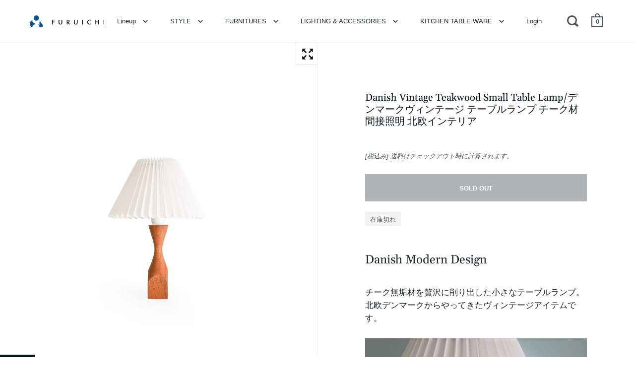

--- FILE ---
content_type: text/html; charset=utf-8
request_url: https://furuichic.com/products/danishvintage-teakwood-small-tablelamp
body_size: 46998
content:
<!doctype html>
<html class="no-js" lang="ja">
<head>

  <meta charset="utf-8">
  <meta name="viewport" content="width=device-width,initial-scale=1,maximum-scale=1,user-scalable=no">
  <meta http-equiv="X-UA-Compatible" content="IE=edge"><link rel="shortcut icon" href="//furuichic.com/cdn/shop/files/logo-FURUICHI-2_32x32.png?v=1613648310" type="image/png" /><title>デンマークヴィンテージ テーブルランプ チーク材 間接照明 北欧インテリア/Danish Vintage Teakwood Small Table Lamp &ndash; FURUICHI/古一
</title><meta name="description" content="チーク無垢材を贅沢に削り出した小さなテーブルランプ。北欧デンマークからやってきたヴィンテージアイテムです。ボトムは角張った四角形、中心はきゅっとくびれて、トップは丸く。上下でフォルムを変え、平面と曲面を美しく繋いだユニークなデザイン。滑らかな木肌は思わず撫でたくなるほど。少し赤みがかったブラウンカラーのチーク材は灯りを点けていないときでも、じんわりとあたたかみを与えてくれるインテリアになってくれます。ホワイトのプリーツシェードを合わせ、クラシカルな雰囲気をプラス。キャビネットやサイドボードの上はもちろん、本棚の一角に置けば本や小物を照らすおしゃれなディスプレイスペースに。小ぶりなサイズ感なので、どんな場所にも気軽に置けるのが嬉しいポイントです。温もりを身近に感じられる木のインテリアを照明にも取り入れてみてはいかがでしょうか♪"><link rel="canonical" href="https://furuichic.com/products/danishvintage-teakwood-small-tablelamp"><meta property="og:type" content="product">
  <meta property="og:title" content="Danish Vintage Teakwood Small Table Lamp/デンマークヴィンテージ テーブルランプ チーク材 間接照明 北欧インテリア">

  
    <meta property="og:image" content="http://furuichic.com/cdn/shop/products/1IMG_1952_1024x.jpg?v=1667892733">
    <meta property="og:image:secure_url" content="https://furuichic.com/cdn/shop/products/1IMG_1952_1024x.jpg?v=1667892733">
    <meta property="og:image:width" content="1024">
    <meta property="og:image:height" content="1024">
  
    <meta property="og:image" content="http://furuichic.com/cdn/shop/products/2IMG_1958_1024x.jpg?v=1667892736">
    <meta property="og:image:secure_url" content="https://furuichic.com/cdn/shop/products/2IMG_1958_1024x.jpg?v=1667892736">
    <meta property="og:image:width" content="1024">
    <meta property="og:image:height" content="1024">
  
    <meta property="og:image" content="http://furuichic.com/cdn/shop/products/3IMG_1953_1024x.jpg?v=1667892734">
    <meta property="og:image:secure_url" content="https://furuichic.com/cdn/shop/products/3IMG_1953_1024x.jpg?v=1667892734">
    <meta property="og:image:width" content="1024">
    <meta property="og:image:height" content="1024">
  

  <meta property="product:price:amount" content="0">
  <meta property="product:price:currency" content="JPY">
  <meta property="product:availability" content="out of stock"><meta property="og:description" content="チーク無垢材を贅沢に削り出した小さなテーブルランプ。北欧デンマークからやってきたヴィンテージアイテムです。ボトムは角張った四角形、中心はきゅっとくびれて、トップは丸く。上下でフォルムを変え、平面と曲面を美しく繋いだユニークなデザイン。滑らかな木肌は思わず撫でたくなるほど。少し赤みがかったブラウンカラーのチーク材は灯りを点けていないときでも、じんわりとあたたかみを与えてくれるインテリアになってくれます。ホワイトのプリーツシェードを合わせ、クラシカルな雰囲気をプラス。キャビネットやサイドボードの上はもちろん、本棚の一角に置けば本や小物を照らすおしゃれなディスプレイスペースに。小ぶりなサイズ感なので、どんな場所にも気軽に置けるのが嬉しいポイントです。温もりを身近に感じられる木のインテリアを照明にも取り入れてみてはいかがでしょうか♪"><meta property="og:url" content="https://furuichic.com/products/danishvintage-teakwood-small-tablelamp">
<meta property="og:site_name" content="FURUICHI/古一"><meta name="twitter:card" content="summary"><meta name="twitter:title" content="Danish Vintage Teakwood Small Table Lamp/デンマークヴィンテージ テーブルランプ チーク材 間接照明 北欧インテリア">
  <meta name="twitter:description" content="
Danish Modern Design

チーク無垢材を贅沢に削り出した小さなテーブルランプ。北欧デンマークからやってきたヴィンテージアイテムです。

ボトムは角張った四角形、中心はきゅっとくびれて、トップは丸く。上下でフォルムを変え、平面と曲面を美しく繋いだユニークなデザイン。

A unique design that beautifully connects the flat and curved surfaces by changing the form at the top and bottom.


滑らかな木肌は思わず撫でたくなるほど。少し赤みがかったブラウンカラーのチーク材は灯りを点けていないときでも、じんわりとあたたかみを与えてくれるインテリアになってくれます。




ホワイトのプリーツシェードを合わせ、クラシカルな雰囲気をプラス。キャビネットやサイドボードの上はもちろん、本棚の一角に置けば本や小物を照らすおしゃれなディスプレイスペースに。

小ぶりなサイズ感なので、どんな場所にも気軽に置けるのが嬉しいポイントです。温もりを身近に感じられる木のインテリアを照明にも取り入れてみてはいかがでしょうか♪

Detailed Condition








古い塗装や汚れを洗浄後、サンディング、オイル塗布等のメンテナンスを行いました。シェードに小さな汚れがございます。ベースにヒビの補修跡がございます。経年や使用に伴う細かなスレや傷、小さな打痕などがございますが、大きなダメージはございません。配線は新しいものに交換済みとなっております。(日本仕様)動作に問題ございません。ON/OFFはコードに付いたスイッチで切り替えることができます。








こちらにも詳細画像がございます☟

 -------------------------------------------------
【サイズ】
スタンド 横幅 5.3cm 奥行 6.3cm 高さ 22cm(ソケット部分含む)
全体の高さ 約36.5cm(シェードがキャッチ式のため、使用する電球のサイズによって異なります)
シェード φ 26cm 高さ 16cm
コード長さ 約273cm
【材質】チーク材
【使用電球】E26/40Wまでを推奨、LED電球対応しております。
※LEDの場合は60W相当までお使いいただけます。
-------------------------------------------------
【配送方法】
















































ヤマト宅急便 100サイズ での配送を予定しております。
※この商品は自社便での配送を実施しておりません。















































">
  <meta name="twitter:image" content="https://furuichic.com/cdn/shop/products/1IMG_1952_600x600_crop_center.jpg?v=1667892733"><script type="application/ld+json">
  {
    "@context": "http://schema.org",
    "@type": "Product",
    "offers": [{
          "@type": "Offer",
          "name": "Default Title",
          "availability":"https://schema.org/OutOfStock",
          "price": 0.0,
          "priceCurrency": "JPY",
          "priceValidUntil": "2026-01-29","sku": "1005272","url": "/products/danishvintage-teakwood-small-tablelamp/products/danishvintage-teakwood-small-tablelamp?variant=41869175652549"
        }],"mpn": "101214",
      "productId": "101214","brand": {
      "name": "FURUICHI\/古一"
    },
    "name": "Danish Vintage Teakwood Small Table Lamp\/デンマークヴィンテージ テーブルランプ チーク材 間接照明 北欧インテリア",
    "description": "\nDanish Modern Design\n\nチーク無垢材を贅沢に削り出した小さなテーブルランプ。北欧デンマークからやってきたヴィンテージアイテムです。\n\nボトムは角張った四角形、中心はきゅっとくびれて、トップは丸く。上下でフォルムを変え、平面と曲面を美しく繋いだユニークなデザイン。\n\nA unique design that beautifully connects the flat and curved surfaces by changing the form at the top and bottom.\n\n\n滑らかな木肌は思わず撫でたくなるほど。少し赤みがかったブラウンカラーのチーク材は灯りを点けていないときでも、じんわりとあたたかみを与えてくれるインテリアになってくれます。\n\n\n\n\nホワイトのプリーツシェードを合わせ、クラシカルな雰囲気をプラス。キャビネットやサイドボードの上はもちろん、本棚の一角に置けば本や小物を照らすおしゃれなディスプレイスペースに。\n\n小ぶりなサイズ感なので、どんな場所にも気軽に置けるのが嬉しいポイントです。温もりを身近に感じられる木のインテリアを照明にも取り入れてみてはいかがでしょうか♪\n\nDetailed Condition\n\n\n\n\n\n\n\n\n古い塗装や汚れを洗浄後、サンディング、オイル塗布等のメンテナンスを行いました。シェードに小さな汚れがございます。ベースにヒビの補修跡がございます。経年や使用に伴う細かなスレや傷、小さな打痕などがございますが、大きなダメージはございません。配線は新しいものに交換済みとなっております。(日本仕様)動作に問題ございません。ON\/OFFはコードに付いたスイッチで切り替えることができます。\n\n\n\n\n\n\n\n\nこちらにも詳細画像がございます☟\n\n -------------------------------------------------\n【サイズ】\nスタンド 横幅 5.3cm 奥行 6.3cm 高さ 22cm(ソケット部分含む)\n全体の高さ 約36.5cm(シェードがキャッチ式のため、使用する電球のサイズによって異なります)\nシェード φ 26cm 高さ 16cm\nコード長さ 約273cm\n【材質】チーク材\n【使用電球】E26\/40Wまでを推奨、LED電球対応しております。\n※LEDの場合は60W相当までお使いいただけます。\n-------------------------------------------------\n【配送方法】\n\n\n\n\n\n\n\n\n\n\n\n\n\n\n\n\n\n\n\n\n\n\n\n\n\n\n\n\n\n\n\n\n\n\n\n\n\n\n\n\n\n\n\n\n\n\n\n\nヤマト宅急便 100サイズ での配送を予定しております。\n※この商品は自社便での配送を実施しておりません。\n\n\n\n\n\n\n\n\n\n\n\n\n\n\n\n\n\n\n\n\n\n\n\n\n\n\n\n\n\n\n\n\n\n\n\n\n\n\n\n\n\n\n\n\n\n\n\n",
    "category": "TABLE LAMPS",
    "url": "/products/danishvintage-teakwood-small-tablelamp/products/danishvintage-teakwood-small-tablelamp",
    "sku": "1005272",
    "image": {
      "@type": "ImageObject",
      "url": "https://furuichic.com/cdn/shop/products/1IMG_1952_1024x.jpg?v=1667892733",
      "image": "https://furuichic.com/cdn/shop/products/1IMG_1952_1024x.jpg?v=1667892733",
      "name": "Danish Vintage Teakwood Small Table Lamp\/デンマークヴィンテージ テーブルランプ チーク材 間接照明 北欧インテリア",
      "width": "1024",
      "height": "1024"
    }
  }
  </script><script type="application/ld+json">
  {
    "@context": "http://schema.org",
    "@type": "BreadcrumbList",
  "itemListElement": [{
      "@type": "ListItem",
      "position": 1,
      "name": "Translation missing: ja.general.breadcrumb.home",
      "item": "https://furuichic.com"
    },{
          "@type": "ListItem",
          "position": 2,
          "name": "Danish Vintage Teakwood Small Table Lamp\/デンマークヴィンテージ テーブルランプ チーク材 間接照明 北欧インテリア",
          "item": "https://furuichic.com/products/danishvintage-teakwood-small-tablelamp"
        }]
  }
  </script><script type="application/ld+json">
  {
    "@context": "http://schema.org",
    "@type" : "Organization",
  "name" : "FURUICHI\/古一",
  "url" : "https://furuichic.com",
  "potentialAction": {
    "@type": "SearchAction",
    "target": "/search?q={search_term}",
    "query-input": "required name=search_term"
  }
  }
  </script><script type="text/javascript">
    2===performance.navigation.type&&location.reload(!0);
  </script>

  <link rel="preload" as="style" href="//furuichic.com/cdn/shop/t/4/assets/theme.css?v=70900393534396011761622794452">
  <link rel="preload" as="script" href="//furuichic.com/cdn/shop/t/4/assets/theme.min.js?v=39450938406982292911619603527">

  <link rel="preconnect" href="https://cdn.shopify.com">
  <link rel="preconnect" href="https://fonts.shopifycdn.com">
  <link rel="dns-prefetch" href="https://productreviews.shopifycdn.com"><link rel="preload" href="//furuichic.com/cdn/fonts/gelasio/gelasio_n4.4c16aa443f7a871bf3cd01ef1a4aee00a144b7f4.woff2" as="font" type="font/woff2" crossorigin><link rel="preload" href="" as="font" type="font/woff2" crossorigin><style type="text/css">/* Fonts */

  @font-face {
  font-family: Gelasio;
  font-weight: 400;
  font-style: normal;
  font-display: swap;
  src: url("//furuichic.com/cdn/fonts/gelasio/gelasio_n4.4c16aa443f7a871bf3cd01ef1a4aee00a144b7f4.woff2") format("woff2"),
       url("//furuichic.com/cdn/fonts/gelasio/gelasio_n4.5d24746d8f4bd63b39d8bb5edfdfb5ee3cf0492a.woff") format("woff");
}


  





:root {

    /* Color variables */

    --color-text: 6, 18, 27;
    --color-text-foreground: 255, 255, 255;;

    --color-accent: 18, 121, 167;
    --color-accent-foreground: 255, 255, 255;

    --color-background: 255, 255, 255;
    --color-background-second: 245, 245, 245;
    --color-background-third: 237, 237, 237;
    --color-background-fourth: 250, 250, 250;

    /* Font variables */

    --font-stack-headings: Gelasio, serif;
    --font-weight-headings: 400;
    --font-style-headings: normal;

    --font-stack-body: "system_ui", -apple-system, 'Segoe UI', Roboto, 'Helvetica Neue', 'Noto Sans', 'Liberation Sans', Arial, sans-serif, 'Apple Color Emoji', 'Segoe UI Emoji', 'Segoe UI Symbol', 'Noto Color Emoji';
    --font-weight-body: 400;--font-weight-body-bold: 700;--font-style-body: normal;

    --font-stack-menu: "system_ui", -apple-system, 'Segoe UI', Roboto, 'Helvetica Neue', 'Noto Sans', 'Liberation Sans', Arial, sans-serif, 'Apple Color Emoji', 'Segoe UI Emoji', 'Segoe UI Symbol', 'Noto Color Emoji';
    --font-weight-menu: 400;--font-weight-menu-bold: 700;--font-style-menu: normal;

  }

</style><link rel="stylesheet" href="//furuichic.com/cdn/shop/t/4/assets/theme.css?v=70900393534396011761622794452">

  <script>window.performance && window.performance.mark && window.performance.mark('shopify.content_for_header.start');</script><meta name="google-site-verification" content="3674jHVF86Y9UEECPPHM0nHeVYXvlXV-Sk1P0k2l8mg">
<meta id="shopify-digital-wallet" name="shopify-digital-wallet" content="/54096330949/digital_wallets/dialog">
<link rel="alternate" type="application/json+oembed" href="https://furuichic.com/products/danishvintage-teakwood-small-tablelamp.oembed">
<script async="async" src="/checkouts/internal/preloads.js?locale=ja-JP"></script>
<script id="shopify-features" type="application/json">{"accessToken":"85b8857b2bf466a3bf154d69103d9e35","betas":["rich-media-storefront-analytics"],"domain":"furuichic.com","predictiveSearch":false,"shopId":54096330949,"locale":"ja"}</script>
<script>var Shopify = Shopify || {};
Shopify.shop = "furuichi-jp.myshopify.com";
Shopify.locale = "ja";
Shopify.currency = {"active":"JPY","rate":"1.0"};
Shopify.country = "JP";
Shopify.theme = {"name":"Split20210428new","id":119685972165,"schema_name":"Split","schema_version":"2.7.0","theme_store_id":842,"role":"main"};
Shopify.theme.handle = "null";
Shopify.theme.style = {"id":null,"handle":null};
Shopify.cdnHost = "furuichic.com/cdn";
Shopify.routes = Shopify.routes || {};
Shopify.routes.root = "/";</script>
<script type="module">!function(o){(o.Shopify=o.Shopify||{}).modules=!0}(window);</script>
<script>!function(o){function n(){var o=[];function n(){o.push(Array.prototype.slice.apply(arguments))}return n.q=o,n}var t=o.Shopify=o.Shopify||{};t.loadFeatures=n(),t.autoloadFeatures=n()}(window);</script>
<script id="shop-js-analytics" type="application/json">{"pageType":"product"}</script>
<script defer="defer" async type="module" src="//furuichic.com/cdn/shopifycloud/shop-js/modules/v2/client.init-shop-cart-sync_Cun6Ba8E.ja.esm.js"></script>
<script defer="defer" async type="module" src="//furuichic.com/cdn/shopifycloud/shop-js/modules/v2/chunk.common_DGWubyOB.esm.js"></script>
<script type="module">
  await import("//furuichic.com/cdn/shopifycloud/shop-js/modules/v2/client.init-shop-cart-sync_Cun6Ba8E.ja.esm.js");
await import("//furuichic.com/cdn/shopifycloud/shop-js/modules/v2/chunk.common_DGWubyOB.esm.js");

  window.Shopify.SignInWithShop?.initShopCartSync?.({"fedCMEnabled":true,"windoidEnabled":true});

</script>
<script>(function() {
  var isLoaded = false;
  function asyncLoad() {
    if (isLoaded) return;
    isLoaded = true;
    var urls = ["https:\/\/cdncozyantitheft.addons.business\/js\/script_tags\/furuichi-jp\/5shm3MmwBnmhuunZVRUGyftpzSRVlU6J.js?shop=furuichi-jp.myshopify.com","https:\/\/cdn.nfcube.com\/instafeed-73d28cf8e8c5bc13c5bb14f93d082f79.js?shop=furuichi-jp.myshopify.com"];
    for (var i = 0; i < urls.length; i++) {
      var s = document.createElement('script');
      s.type = 'text/javascript';
      s.async = true;
      s.src = urls[i];
      var x = document.getElementsByTagName('script')[0];
      x.parentNode.insertBefore(s, x);
    }
  };
  if(window.attachEvent) {
    window.attachEvent('onload', asyncLoad);
  } else {
    window.addEventListener('load', asyncLoad, false);
  }
})();</script>
<script id="__st">var __st={"a":54096330949,"offset":32400,"reqid":"b49ed238-0e94-440c-8c2d-c486e61b1dc8-1768814508","pageurl":"furuichic.com\/products\/danishvintage-teakwood-small-tablelamp","u":"ca4cf1f87cfc","p":"product","rtyp":"product","rid":7318881337541};</script>
<script>window.ShopifyPaypalV4VisibilityTracking = true;</script>
<script id="captcha-bootstrap">!function(){'use strict';const t='contact',e='account',n='new_comment',o=[[t,t],['blogs',n],['comments',n],[t,'customer']],c=[[e,'customer_login'],[e,'guest_login'],[e,'recover_customer_password'],[e,'create_customer']],r=t=>t.map((([t,e])=>`form[action*='/${t}']:not([data-nocaptcha='true']) input[name='form_type'][value='${e}']`)).join(','),a=t=>()=>t?[...document.querySelectorAll(t)].map((t=>t.form)):[];function s(){const t=[...o],e=r(t);return a(e)}const i='password',u='form_key',d=['recaptcha-v3-token','g-recaptcha-response','h-captcha-response',i],f=()=>{try{return window.sessionStorage}catch{return}},m='__shopify_v',_=t=>t.elements[u];function p(t,e,n=!1){try{const o=window.sessionStorage,c=JSON.parse(o.getItem(e)),{data:r}=function(t){const{data:e,action:n}=t;return t[m]||n?{data:e,action:n}:{data:t,action:n}}(c);for(const[e,n]of Object.entries(r))t.elements[e]&&(t.elements[e].value=n);n&&o.removeItem(e)}catch(o){console.error('form repopulation failed',{error:o})}}const l='form_type',E='cptcha';function T(t){t.dataset[E]=!0}const w=window,h=w.document,L='Shopify',v='ce_forms',y='captcha';let A=!1;((t,e)=>{const n=(g='f06e6c50-85a8-45c8-87d0-21a2b65856fe',I='https://cdn.shopify.com/shopifycloud/storefront-forms-hcaptcha/ce_storefront_forms_captcha_hcaptcha.v1.5.2.iife.js',D={infoText:'hCaptchaによる保護',privacyText:'プライバシー',termsText:'利用規約'},(t,e,n)=>{const o=w[L][v],c=o.bindForm;if(c)return c(t,g,e,D).then(n);var r;o.q.push([[t,g,e,D],n]),r=I,A||(h.body.append(Object.assign(h.createElement('script'),{id:'captcha-provider',async:!0,src:r})),A=!0)});var g,I,D;w[L]=w[L]||{},w[L][v]=w[L][v]||{},w[L][v].q=[],w[L][y]=w[L][y]||{},w[L][y].protect=function(t,e){n(t,void 0,e),T(t)},Object.freeze(w[L][y]),function(t,e,n,w,h,L){const[v,y,A,g]=function(t,e,n){const i=e?o:[],u=t?c:[],d=[...i,...u],f=r(d),m=r(i),_=r(d.filter((([t,e])=>n.includes(e))));return[a(f),a(m),a(_),s()]}(w,h,L),I=t=>{const e=t.target;return e instanceof HTMLFormElement?e:e&&e.form},D=t=>v().includes(t);t.addEventListener('submit',(t=>{const e=I(t);if(!e)return;const n=D(e)&&!e.dataset.hcaptchaBound&&!e.dataset.recaptchaBound,o=_(e),c=g().includes(e)&&(!o||!o.value);(n||c)&&t.preventDefault(),c&&!n&&(function(t){try{if(!f())return;!function(t){const e=f();if(!e)return;const n=_(t);if(!n)return;const o=n.value;o&&e.removeItem(o)}(t);const e=Array.from(Array(32),(()=>Math.random().toString(36)[2])).join('');!function(t,e){_(t)||t.append(Object.assign(document.createElement('input'),{type:'hidden',name:u})),t.elements[u].value=e}(t,e),function(t,e){const n=f();if(!n)return;const o=[...t.querySelectorAll(`input[type='${i}']`)].map((({name:t})=>t)),c=[...d,...o],r={};for(const[a,s]of new FormData(t).entries())c.includes(a)||(r[a]=s);n.setItem(e,JSON.stringify({[m]:1,action:t.action,data:r}))}(t,e)}catch(e){console.error('failed to persist form',e)}}(e),e.submit())}));const S=(t,e)=>{t&&!t.dataset[E]&&(n(t,e.some((e=>e===t))),T(t))};for(const o of['focusin','change'])t.addEventListener(o,(t=>{const e=I(t);D(e)&&S(e,y())}));const B=e.get('form_key'),M=e.get(l),P=B&&M;t.addEventListener('DOMContentLoaded',(()=>{const t=y();if(P)for(const e of t)e.elements[l].value===M&&p(e,B);[...new Set([...A(),...v().filter((t=>'true'===t.dataset.shopifyCaptcha))])].forEach((e=>S(e,t)))}))}(h,new URLSearchParams(w.location.search),n,t,e,['guest_login'])})(!0,!0)}();</script>
<script integrity="sha256-4kQ18oKyAcykRKYeNunJcIwy7WH5gtpwJnB7kiuLZ1E=" data-source-attribution="shopify.loadfeatures" defer="defer" src="//furuichic.com/cdn/shopifycloud/storefront/assets/storefront/load_feature-a0a9edcb.js" crossorigin="anonymous"></script>
<script data-source-attribution="shopify.dynamic_checkout.dynamic.init">var Shopify=Shopify||{};Shopify.PaymentButton=Shopify.PaymentButton||{isStorefrontPortableWallets:!0,init:function(){window.Shopify.PaymentButton.init=function(){};var t=document.createElement("script");t.src="https://furuichic.com/cdn/shopifycloud/portable-wallets/latest/portable-wallets.ja.js",t.type="module",document.head.appendChild(t)}};
</script>
<script data-source-attribution="shopify.dynamic_checkout.buyer_consent">
  function portableWalletsHideBuyerConsent(e){var t=document.getElementById("shopify-buyer-consent"),n=document.getElementById("shopify-subscription-policy-button");t&&n&&(t.classList.add("hidden"),t.setAttribute("aria-hidden","true"),n.removeEventListener("click",e))}function portableWalletsShowBuyerConsent(e){var t=document.getElementById("shopify-buyer-consent"),n=document.getElementById("shopify-subscription-policy-button");t&&n&&(t.classList.remove("hidden"),t.removeAttribute("aria-hidden"),n.addEventListener("click",e))}window.Shopify?.PaymentButton&&(window.Shopify.PaymentButton.hideBuyerConsent=portableWalletsHideBuyerConsent,window.Shopify.PaymentButton.showBuyerConsent=portableWalletsShowBuyerConsent);
</script>
<script data-source-attribution="shopify.dynamic_checkout.cart.bootstrap">document.addEventListener("DOMContentLoaded",(function(){function t(){return document.querySelector("shopify-accelerated-checkout-cart, shopify-accelerated-checkout")}if(t())Shopify.PaymentButton.init();else{new MutationObserver((function(e,n){t()&&(Shopify.PaymentButton.init(),n.disconnect())})).observe(document.body,{childList:!0,subtree:!0})}}));
</script>

<script>window.performance && window.performance.mark && window.performance.mark('shopify.content_for_header.end');</script> <script> 
page = '' 
var shopUrl = "furuichi-jp.myshopify.com" 
</script> 
 
<script> 
var name = "Split20210428new"
var id =7318881337541 
 var vid = 41869175652549
page = 'product' 
</script> 
 
 
<script src="//furuichic.com/cdn/shop/t/4/assets/tricon-label.js?v=28980196823425504861618222294" async></script> 


  <noscript>
    <link rel="stylesheet" href="//furuichic.com/cdn/shop/t/4/assets/theme.no-js.css?v=115616655028205881381616575535">
  </noscript>
  



  
  
                  <script>
              if (typeof BSS_PL == 'undefined') {
                  var BSS_PL = {};
              }
              var bssPlApiServer = "https://product-labels-pro.bsscommerce.com";
              BSS_PL.customerTags = 'null';
              BSS_PL.configData = [];
              BSS_PL.storeId = 8890;
              BSS_PL.currentPlan = "false";
              </script>
          <style>
.homepage-slideshow .slick-slide .bss_pl_img {
    visibility: hidden;
}
</style>
  
  
  <meta name="google-site-verification" content="3674jHVF86Y9UEECPPHM0nHeVYXvlXV-Sk1P0k2l8mg" />
  <meta name="facebook-domain-verification" content="cjwmtma72kovqyg860zdz1i38zzrro" />
  <meta name="p:domain_verify" content="04262c8ec5af197eb1cd3c35165f95d3"/>
                    
<!-- 構造化データ -->
  <script type="application/ld+json">
{
  "@context": "https://schema.org",
  "@graph": [
    {
      "@type": "WebSite",
      "@id": "https://furuichic.com/#website",
      "url": "https://furuichic.com/",
      "name": "FURUICHI / 古一",
      "inLanguage": "ja",
      "potentialAction": {
        "@type": "SearchAction",
        "target": "https://furuichic.com/search?q={search_term_string}",
        "query-input": "required name=search_term_string"
      }
    },
    {
      "@type": "Organization",
      "@id": "https://furuichic.com/#organization",
      "name": "FURUICHI / 古一",
      "url": "https://furuichic.com/",
      "email": "contact@furuichic.com",
      "telephone": "+81-3-5356-7362",
      "logo": {
        "@type": "ImageObject",
        "url": "https://cdn.shopify.com/s/files/1/0540/9633/0949/files/LOGO-Furuichi_a4137502-6b5c-4bec-b383-d0c83e2b3d04.png?v=1620649915"
      },
      "sameAs": [
        "https://www.instagram.com/furuichic/",
        "https://www.youtube.com/@-FURUICHI",
        "https://twitter.com/furuichic"
      ]
    }
  ]
}
</script>
<link href="https://monorail-edge.shopifysvc.com" rel="dns-prefetch">
<script>(function(){if ("sendBeacon" in navigator && "performance" in window) {try {var session_token_from_headers = performance.getEntriesByType('navigation')[0].serverTiming.find(x => x.name == '_s').description;} catch {var session_token_from_headers = undefined;}var session_cookie_matches = document.cookie.match(/_shopify_s=([^;]*)/);var session_token_from_cookie = session_cookie_matches && session_cookie_matches.length === 2 ? session_cookie_matches[1] : "";var session_token = session_token_from_headers || session_token_from_cookie || "";function handle_abandonment_event(e) {var entries = performance.getEntries().filter(function(entry) {return /monorail-edge.shopifysvc.com/.test(entry.name);});if (!window.abandonment_tracked && entries.length === 0) {window.abandonment_tracked = true;var currentMs = Date.now();var navigation_start = performance.timing.navigationStart;var payload = {shop_id: 54096330949,url: window.location.href,navigation_start,duration: currentMs - navigation_start,session_token,page_type: "product"};window.navigator.sendBeacon("https://monorail-edge.shopifysvc.com/v1/produce", JSON.stringify({schema_id: "online_store_buyer_site_abandonment/1.1",payload: payload,metadata: {event_created_at_ms: currentMs,event_sent_at_ms: currentMs}}));}}window.addEventListener('pagehide', handle_abandonment_event);}}());</script>
<script id="web-pixels-manager-setup">(function e(e,d,r,n,o){if(void 0===o&&(o={}),!Boolean(null===(a=null===(i=window.Shopify)||void 0===i?void 0:i.analytics)||void 0===a?void 0:a.replayQueue)){var i,a;window.Shopify=window.Shopify||{};var t=window.Shopify;t.analytics=t.analytics||{};var s=t.analytics;s.replayQueue=[],s.publish=function(e,d,r){return s.replayQueue.push([e,d,r]),!0};try{self.performance.mark("wpm:start")}catch(e){}var l=function(){var e={modern:/Edge?\/(1{2}[4-9]|1[2-9]\d|[2-9]\d{2}|\d{4,})\.\d+(\.\d+|)|Firefox\/(1{2}[4-9]|1[2-9]\d|[2-9]\d{2}|\d{4,})\.\d+(\.\d+|)|Chrom(ium|e)\/(9{2}|\d{3,})\.\d+(\.\d+|)|(Maci|X1{2}).+ Version\/(15\.\d+|(1[6-9]|[2-9]\d|\d{3,})\.\d+)([,.]\d+|)( \(\w+\)|)( Mobile\/\w+|) Safari\/|Chrome.+OPR\/(9{2}|\d{3,})\.\d+\.\d+|(CPU[ +]OS|iPhone[ +]OS|CPU[ +]iPhone|CPU IPhone OS|CPU iPad OS)[ +]+(15[._]\d+|(1[6-9]|[2-9]\d|\d{3,})[._]\d+)([._]\d+|)|Android:?[ /-](13[3-9]|1[4-9]\d|[2-9]\d{2}|\d{4,})(\.\d+|)(\.\d+|)|Android.+Firefox\/(13[5-9]|1[4-9]\d|[2-9]\d{2}|\d{4,})\.\d+(\.\d+|)|Android.+Chrom(ium|e)\/(13[3-9]|1[4-9]\d|[2-9]\d{2}|\d{4,})\.\d+(\.\d+|)|SamsungBrowser\/([2-9]\d|\d{3,})\.\d+/,legacy:/Edge?\/(1[6-9]|[2-9]\d|\d{3,})\.\d+(\.\d+|)|Firefox\/(5[4-9]|[6-9]\d|\d{3,})\.\d+(\.\d+|)|Chrom(ium|e)\/(5[1-9]|[6-9]\d|\d{3,})\.\d+(\.\d+|)([\d.]+$|.*Safari\/(?![\d.]+ Edge\/[\d.]+$))|(Maci|X1{2}).+ Version\/(10\.\d+|(1[1-9]|[2-9]\d|\d{3,})\.\d+)([,.]\d+|)( \(\w+\)|)( Mobile\/\w+|) Safari\/|Chrome.+OPR\/(3[89]|[4-9]\d|\d{3,})\.\d+\.\d+|(CPU[ +]OS|iPhone[ +]OS|CPU[ +]iPhone|CPU IPhone OS|CPU iPad OS)[ +]+(10[._]\d+|(1[1-9]|[2-9]\d|\d{3,})[._]\d+)([._]\d+|)|Android:?[ /-](13[3-9]|1[4-9]\d|[2-9]\d{2}|\d{4,})(\.\d+|)(\.\d+|)|Mobile Safari.+OPR\/([89]\d|\d{3,})\.\d+\.\d+|Android.+Firefox\/(13[5-9]|1[4-9]\d|[2-9]\d{2}|\d{4,})\.\d+(\.\d+|)|Android.+Chrom(ium|e)\/(13[3-9]|1[4-9]\d|[2-9]\d{2}|\d{4,})\.\d+(\.\d+|)|Android.+(UC? ?Browser|UCWEB|U3)[ /]?(15\.([5-9]|\d{2,})|(1[6-9]|[2-9]\d|\d{3,})\.\d+)\.\d+|SamsungBrowser\/(5\.\d+|([6-9]|\d{2,})\.\d+)|Android.+MQ{2}Browser\/(14(\.(9|\d{2,})|)|(1[5-9]|[2-9]\d|\d{3,})(\.\d+|))(\.\d+|)|K[Aa][Ii]OS\/(3\.\d+|([4-9]|\d{2,})\.\d+)(\.\d+|)/},d=e.modern,r=e.legacy,n=navigator.userAgent;return n.match(d)?"modern":n.match(r)?"legacy":"unknown"}(),u="modern"===l?"modern":"legacy",c=(null!=n?n:{modern:"",legacy:""})[u],f=function(e){return[e.baseUrl,"/wpm","/b",e.hashVersion,"modern"===e.buildTarget?"m":"l",".js"].join("")}({baseUrl:d,hashVersion:r,buildTarget:u}),m=function(e){var d=e.version,r=e.bundleTarget,n=e.surface,o=e.pageUrl,i=e.monorailEndpoint;return{emit:function(e){var a=e.status,t=e.errorMsg,s=(new Date).getTime(),l=JSON.stringify({metadata:{event_sent_at_ms:s},events:[{schema_id:"web_pixels_manager_load/3.1",payload:{version:d,bundle_target:r,page_url:o,status:a,surface:n,error_msg:t},metadata:{event_created_at_ms:s}}]});if(!i)return console&&console.warn&&console.warn("[Web Pixels Manager] No Monorail endpoint provided, skipping logging."),!1;try{return self.navigator.sendBeacon.bind(self.navigator)(i,l)}catch(e){}var u=new XMLHttpRequest;try{return u.open("POST",i,!0),u.setRequestHeader("Content-Type","text/plain"),u.send(l),!0}catch(e){return console&&console.warn&&console.warn("[Web Pixels Manager] Got an unhandled error while logging to Monorail."),!1}}}}({version:r,bundleTarget:l,surface:e.surface,pageUrl:self.location.href,monorailEndpoint:e.monorailEndpoint});try{o.browserTarget=l,function(e){var d=e.src,r=e.async,n=void 0===r||r,o=e.onload,i=e.onerror,a=e.sri,t=e.scriptDataAttributes,s=void 0===t?{}:t,l=document.createElement("script"),u=document.querySelector("head"),c=document.querySelector("body");if(l.async=n,l.src=d,a&&(l.integrity=a,l.crossOrigin="anonymous"),s)for(var f in s)if(Object.prototype.hasOwnProperty.call(s,f))try{l.dataset[f]=s[f]}catch(e){}if(o&&l.addEventListener("load",o),i&&l.addEventListener("error",i),u)u.appendChild(l);else{if(!c)throw new Error("Did not find a head or body element to append the script");c.appendChild(l)}}({src:f,async:!0,onload:function(){if(!function(){var e,d;return Boolean(null===(d=null===(e=window.Shopify)||void 0===e?void 0:e.analytics)||void 0===d?void 0:d.initialized)}()){var d=window.webPixelsManager.init(e)||void 0;if(d){var r=window.Shopify.analytics;r.replayQueue.forEach((function(e){var r=e[0],n=e[1],o=e[2];d.publishCustomEvent(r,n,o)})),r.replayQueue=[],r.publish=d.publishCustomEvent,r.visitor=d.visitor,r.initialized=!0}}},onerror:function(){return m.emit({status:"failed",errorMsg:"".concat(f," has failed to load")})},sri:function(e){var d=/^sha384-[A-Za-z0-9+/=]+$/;return"string"==typeof e&&d.test(e)}(c)?c:"",scriptDataAttributes:o}),m.emit({status:"loading"})}catch(e){m.emit({status:"failed",errorMsg:(null==e?void 0:e.message)||"Unknown error"})}}})({shopId: 54096330949,storefrontBaseUrl: "https://furuichic.com",extensionsBaseUrl: "https://extensions.shopifycdn.com/cdn/shopifycloud/web-pixels-manager",monorailEndpoint: "https://monorail-edge.shopifysvc.com/unstable/produce_batch",surface: "storefront-renderer",enabledBetaFlags: ["2dca8a86"],webPixelsConfigList: [{"id":"850002117","configuration":"{\"config\":\"{\\\"google_tag_ids\\\":[\\\"G-C6L7C37W6F\\\"],\\\"target_country\\\":\\\"ZZ\\\",\\\"gtag_events\\\":[{\\\"type\\\":\\\"begin_checkout\\\",\\\"action_label\\\":\\\"G-C6L7C37W6F\\\"},{\\\"type\\\":\\\"search\\\",\\\"action_label\\\":\\\"G-C6L7C37W6F\\\"},{\\\"type\\\":\\\"view_item\\\",\\\"action_label\\\":\\\"G-C6L7C37W6F\\\"},{\\\"type\\\":\\\"purchase\\\",\\\"action_label\\\":\\\"G-C6L7C37W6F\\\"},{\\\"type\\\":\\\"page_view\\\",\\\"action_label\\\":\\\"G-C6L7C37W6F\\\"},{\\\"type\\\":\\\"add_payment_info\\\",\\\"action_label\\\":\\\"G-C6L7C37W6F\\\"},{\\\"type\\\":\\\"add_to_cart\\\",\\\"action_label\\\":\\\"G-C6L7C37W6F\\\"}],\\\"enable_monitoring_mode\\\":false}\"}","eventPayloadVersion":"v1","runtimeContext":"OPEN","scriptVersion":"b2a88bafab3e21179ed38636efcd8a93","type":"APP","apiClientId":1780363,"privacyPurposes":[],"dataSharingAdjustments":{"protectedCustomerApprovalScopes":["read_customer_address","read_customer_email","read_customer_name","read_customer_personal_data","read_customer_phone"]}},{"id":"279969989","configuration":"{\"pixel_id\":\"462753040843186\",\"pixel_type\":\"facebook_pixel\",\"metaapp_system_user_token\":\"-\"}","eventPayloadVersion":"v1","runtimeContext":"OPEN","scriptVersion":"ca16bc87fe92b6042fbaa3acc2fbdaa6","type":"APP","apiClientId":2329312,"privacyPurposes":["ANALYTICS","MARKETING","SALE_OF_DATA"],"dataSharingAdjustments":{"protectedCustomerApprovalScopes":["read_customer_address","read_customer_email","read_customer_name","read_customer_personal_data","read_customer_phone"]}},{"id":"110887109","eventPayloadVersion":"v1","runtimeContext":"LAX","scriptVersion":"1","type":"CUSTOM","privacyPurposes":["ANALYTICS"],"name":"Google Analytics tag (migrated)"},{"id":"shopify-app-pixel","configuration":"{}","eventPayloadVersion":"v1","runtimeContext":"STRICT","scriptVersion":"0450","apiClientId":"shopify-pixel","type":"APP","privacyPurposes":["ANALYTICS","MARKETING"]},{"id":"shopify-custom-pixel","eventPayloadVersion":"v1","runtimeContext":"LAX","scriptVersion":"0450","apiClientId":"shopify-pixel","type":"CUSTOM","privacyPurposes":["ANALYTICS","MARKETING"]}],isMerchantRequest: false,initData: {"shop":{"name":"FURUICHI\/古一","paymentSettings":{"currencyCode":"JPY"},"myshopifyDomain":"furuichi-jp.myshopify.com","countryCode":"JP","storefrontUrl":"https:\/\/furuichic.com"},"customer":null,"cart":null,"checkout":null,"productVariants":[{"price":{"amount":0.0,"currencyCode":"JPY"},"product":{"title":"Danish Vintage Teakwood Small Table Lamp\/デンマークヴィンテージ テーブルランプ チーク材 間接照明 北欧インテリア","vendor":"FURUICHI\/古一","id":"7318881337541","untranslatedTitle":"Danish Vintage Teakwood Small Table Lamp\/デンマークヴィンテージ テーブルランプ チーク材 間接照明 北欧インテリア","url":"\/products\/danishvintage-teakwood-small-tablelamp","type":"TABLE LAMPS"},"id":"41869175652549","image":{"src":"\/\/furuichic.com\/cdn\/shop\/products\/1IMG_1952.jpg?v=1667892733"},"sku":"1005272","title":"Default Title","untranslatedTitle":"Default Title"}],"purchasingCompany":null},},"https://furuichic.com/cdn","fcfee988w5aeb613cpc8e4bc33m6693e112",{"modern":"","legacy":""},{"shopId":"54096330949","storefrontBaseUrl":"https:\/\/furuichic.com","extensionBaseUrl":"https:\/\/extensions.shopifycdn.com\/cdn\/shopifycloud\/web-pixels-manager","surface":"storefront-renderer","enabledBetaFlags":"[\"2dca8a86\"]","isMerchantRequest":"false","hashVersion":"fcfee988w5aeb613cpc8e4bc33m6693e112","publish":"custom","events":"[[\"page_viewed\",{}],[\"product_viewed\",{\"productVariant\":{\"price\":{\"amount\":0.0,\"currencyCode\":\"JPY\"},\"product\":{\"title\":\"Danish Vintage Teakwood Small Table Lamp\/デンマークヴィンテージ テーブルランプ チーク材 間接照明 北欧インテリア\",\"vendor\":\"FURUICHI\/古一\",\"id\":\"7318881337541\",\"untranslatedTitle\":\"Danish Vintage Teakwood Small Table Lamp\/デンマークヴィンテージ テーブルランプ チーク材 間接照明 北欧インテリア\",\"url\":\"\/products\/danishvintage-teakwood-small-tablelamp\",\"type\":\"TABLE LAMPS\"},\"id\":\"41869175652549\",\"image\":{\"src\":\"\/\/furuichic.com\/cdn\/shop\/products\/1IMG_1952.jpg?v=1667892733\"},\"sku\":\"1005272\",\"title\":\"Default Title\",\"untranslatedTitle\":\"Default Title\"}}]]"});</script><script>
  window.ShopifyAnalytics = window.ShopifyAnalytics || {};
  window.ShopifyAnalytics.meta = window.ShopifyAnalytics.meta || {};
  window.ShopifyAnalytics.meta.currency = 'JPY';
  var meta = {"product":{"id":7318881337541,"gid":"gid:\/\/shopify\/Product\/7318881337541","vendor":"FURUICHI\/古一","type":"TABLE LAMPS","handle":"danishvintage-teakwood-small-tablelamp","variants":[{"id":41869175652549,"price":0,"name":"Danish Vintage Teakwood Small Table Lamp\/デンマークヴィンテージ テーブルランプ チーク材 間接照明 北欧インテリア","public_title":null,"sku":"1005272"}],"remote":false},"page":{"pageType":"product","resourceType":"product","resourceId":7318881337541,"requestId":"b49ed238-0e94-440c-8c2d-c486e61b1dc8-1768814508"}};
  for (var attr in meta) {
    window.ShopifyAnalytics.meta[attr] = meta[attr];
  }
</script>
<script class="analytics">
  (function () {
    var customDocumentWrite = function(content) {
      var jquery = null;

      if (window.jQuery) {
        jquery = window.jQuery;
      } else if (window.Checkout && window.Checkout.$) {
        jquery = window.Checkout.$;
      }

      if (jquery) {
        jquery('body').append(content);
      }
    };

    var hasLoggedConversion = function(token) {
      if (token) {
        return document.cookie.indexOf('loggedConversion=' + token) !== -1;
      }
      return false;
    }

    var setCookieIfConversion = function(token) {
      if (token) {
        var twoMonthsFromNow = new Date(Date.now());
        twoMonthsFromNow.setMonth(twoMonthsFromNow.getMonth() + 2);

        document.cookie = 'loggedConversion=' + token + '; expires=' + twoMonthsFromNow;
      }
    }

    var trekkie = window.ShopifyAnalytics.lib = window.trekkie = window.trekkie || [];
    if (trekkie.integrations) {
      return;
    }
    trekkie.methods = [
      'identify',
      'page',
      'ready',
      'track',
      'trackForm',
      'trackLink'
    ];
    trekkie.factory = function(method) {
      return function() {
        var args = Array.prototype.slice.call(arguments);
        args.unshift(method);
        trekkie.push(args);
        return trekkie;
      };
    };
    for (var i = 0; i < trekkie.methods.length; i++) {
      var key = trekkie.methods[i];
      trekkie[key] = trekkie.factory(key);
    }
    trekkie.load = function(config) {
      trekkie.config = config || {};
      trekkie.config.initialDocumentCookie = document.cookie;
      var first = document.getElementsByTagName('script')[0];
      var script = document.createElement('script');
      script.type = 'text/javascript';
      script.onerror = function(e) {
        var scriptFallback = document.createElement('script');
        scriptFallback.type = 'text/javascript';
        scriptFallback.onerror = function(error) {
                var Monorail = {
      produce: function produce(monorailDomain, schemaId, payload) {
        var currentMs = new Date().getTime();
        var event = {
          schema_id: schemaId,
          payload: payload,
          metadata: {
            event_created_at_ms: currentMs,
            event_sent_at_ms: currentMs
          }
        };
        return Monorail.sendRequest("https://" + monorailDomain + "/v1/produce", JSON.stringify(event));
      },
      sendRequest: function sendRequest(endpointUrl, payload) {
        // Try the sendBeacon API
        if (window && window.navigator && typeof window.navigator.sendBeacon === 'function' && typeof window.Blob === 'function' && !Monorail.isIos12()) {
          var blobData = new window.Blob([payload], {
            type: 'text/plain'
          });

          if (window.navigator.sendBeacon(endpointUrl, blobData)) {
            return true;
          } // sendBeacon was not successful

        } // XHR beacon

        var xhr = new XMLHttpRequest();

        try {
          xhr.open('POST', endpointUrl);
          xhr.setRequestHeader('Content-Type', 'text/plain');
          xhr.send(payload);
        } catch (e) {
          console.log(e);
        }

        return false;
      },
      isIos12: function isIos12() {
        return window.navigator.userAgent.lastIndexOf('iPhone; CPU iPhone OS 12_') !== -1 || window.navigator.userAgent.lastIndexOf('iPad; CPU OS 12_') !== -1;
      }
    };
    Monorail.produce('monorail-edge.shopifysvc.com',
      'trekkie_storefront_load_errors/1.1',
      {shop_id: 54096330949,
      theme_id: 119685972165,
      app_name: "storefront",
      context_url: window.location.href,
      source_url: "//furuichic.com/cdn/s/trekkie.storefront.cd680fe47e6c39ca5d5df5f0a32d569bc48c0f27.min.js"});

        };
        scriptFallback.async = true;
        scriptFallback.src = '//furuichic.com/cdn/s/trekkie.storefront.cd680fe47e6c39ca5d5df5f0a32d569bc48c0f27.min.js';
        first.parentNode.insertBefore(scriptFallback, first);
      };
      script.async = true;
      script.src = '//furuichic.com/cdn/s/trekkie.storefront.cd680fe47e6c39ca5d5df5f0a32d569bc48c0f27.min.js';
      first.parentNode.insertBefore(script, first);
    };
    trekkie.load(
      {"Trekkie":{"appName":"storefront","development":false,"defaultAttributes":{"shopId":54096330949,"isMerchantRequest":null,"themeId":119685972165,"themeCityHash":"6815976377518319981","contentLanguage":"ja","currency":"JPY","eventMetadataId":"1db7af0d-c608-499f-8da8-aa5cee1933c6"},"isServerSideCookieWritingEnabled":true,"monorailRegion":"shop_domain","enabledBetaFlags":["65f19447"]},"Session Attribution":{},"S2S":{"facebookCapiEnabled":true,"source":"trekkie-storefront-renderer","apiClientId":580111}}
    );

    var loaded = false;
    trekkie.ready(function() {
      if (loaded) return;
      loaded = true;

      window.ShopifyAnalytics.lib = window.trekkie;

      var originalDocumentWrite = document.write;
      document.write = customDocumentWrite;
      try { window.ShopifyAnalytics.merchantGoogleAnalytics.call(this); } catch(error) {};
      document.write = originalDocumentWrite;

      window.ShopifyAnalytics.lib.page(null,{"pageType":"product","resourceType":"product","resourceId":7318881337541,"requestId":"b49ed238-0e94-440c-8c2d-c486e61b1dc8-1768814508","shopifyEmitted":true});

      var match = window.location.pathname.match(/checkouts\/(.+)\/(thank_you|post_purchase)/)
      var token = match? match[1]: undefined;
      if (!hasLoggedConversion(token)) {
        setCookieIfConversion(token);
        window.ShopifyAnalytics.lib.track("Viewed Product",{"currency":"JPY","variantId":41869175652549,"productId":7318881337541,"productGid":"gid:\/\/shopify\/Product\/7318881337541","name":"Danish Vintage Teakwood Small Table Lamp\/デンマークヴィンテージ テーブルランプ チーク材 間接照明 北欧インテリア","price":"0","sku":"1005272","brand":"FURUICHI\/古一","variant":null,"category":"TABLE LAMPS","nonInteraction":true,"remote":false},undefined,undefined,{"shopifyEmitted":true});
      window.ShopifyAnalytics.lib.track("monorail:\/\/trekkie_storefront_viewed_product\/1.1",{"currency":"JPY","variantId":41869175652549,"productId":7318881337541,"productGid":"gid:\/\/shopify\/Product\/7318881337541","name":"Danish Vintage Teakwood Small Table Lamp\/デンマークヴィンテージ テーブルランプ チーク材 間接照明 北欧インテリア","price":"0","sku":"1005272","brand":"FURUICHI\/古一","variant":null,"category":"TABLE LAMPS","nonInteraction":true,"remote":false,"referer":"https:\/\/furuichic.com\/products\/danishvintage-teakwood-small-tablelamp"});
      }
    });


        var eventsListenerScript = document.createElement('script');
        eventsListenerScript.async = true;
        eventsListenerScript.src = "//furuichic.com/cdn/shopifycloud/storefront/assets/shop_events_listener-3da45d37.js";
        document.getElementsByTagName('head')[0].appendChild(eventsListenerScript);

})();</script>
  <script>
  if (!window.ga || (window.ga && typeof window.ga !== 'function')) {
    window.ga = function ga() {
      (window.ga.q = window.ga.q || []).push(arguments);
      if (window.Shopify && window.Shopify.analytics && typeof window.Shopify.analytics.publish === 'function') {
        window.Shopify.analytics.publish("ga_stub_called", {}, {sendTo: "google_osp_migration"});
      }
      console.error("Shopify's Google Analytics stub called with:", Array.from(arguments), "\nSee https://help.shopify.com/manual/promoting-marketing/pixels/pixel-migration#google for more information.");
    };
    if (window.Shopify && window.Shopify.analytics && typeof window.Shopify.analytics.publish === 'function') {
      window.Shopify.analytics.publish("ga_stub_initialized", {}, {sendTo: "google_osp_migration"});
    }
  }
</script>
<script
  defer
  src="https://furuichic.com/cdn/shopifycloud/perf-kit/shopify-perf-kit-3.0.4.min.js"
  data-application="storefront-renderer"
  data-shop-id="54096330949"
  data-render-region="gcp-us-central1"
  data-page-type="product"
  data-theme-instance-id="119685972165"
  data-theme-name="Split"
  data-theme-version="2.7.0"
  data-monorail-region="shop_domain"
  data-resource-timing-sampling-rate="10"
  data-shs="true"
  data-shs-beacon="true"
  data-shs-export-with-fetch="true"
  data-shs-logs-sample-rate="1"
  data-shs-beacon-endpoint="https://furuichic.com/api/collect"
></script>
</head>
             

<body id="デンマークヴィンテージ-テーブルランプ-チーク材-間接照明-北欧インテリア-danish-vintage-teakwood-small-table-lamp" class="template-product template-product no-touchevents">

  <div id="shopify-section-header" class="shopify-section mount-header"><header id="site-header" class="site-header desktop-view--classic header-scroll" data-logo_height="24">

  <!-- logo -->
  
  
    <span class="logo">
  

<div id="header-size-settings" data-max_desk_height="45" data-max_mobile_height="45"></div>
<script type="text/javascript">
  window.debounce=function(b,f,c){var a;return function(){var d=this,e=arguments,g=c&&!a;clearTimeout(a);a=setTimeout(function(){a=null;c||b.apply(d,e)},f);g&&b.apply(d,e)}};
  const fixVhByVars = function(){
    const maxDeskHeight = parseInt( document.getElementById('header-size-settings').dataset.max_desk_height ),
          maxMobileHeight = parseInt( document.getElementById('header-size-settings').dataset.max_mobile_height );
    if ( window.innerWidth < 480 ) {
      document.documentElement.style.setProperty('--header-padding', '14px');
      document.documentElement.style.setProperty('--header-logo', maxMobileHeight + 'px');
      document.documentElement.style.setProperty('--header-size', parseInt( maxMobileHeight + ( 14 * 2 ) ) + 'px');
      document.documentElement.style.setProperty('--window-height', parseInt( 1 + document.documentElement.clientHeight - maxMobileHeight - ( 14 * 2 ) ) + 'px');
    } else {
      document.documentElement.style.setProperty('--header-padding', '20px');
      document.documentElement.style.setProperty('--header-logo', maxDeskHeight + 'px');
      document.documentElement.style.setProperty('--header-size', parseInt( maxDeskHeight + ( 20 * 2 ) ) + 'px');
      document.documentElement.style.setProperty('--window-height', parseInt( 1 + document.documentElement.clientHeight - maxDeskHeight - ( 20 * 2 ) ) + 'px');
    }
  } 
  window.addEventListener('resize', window.debounce(fixVhByVars, 200));
  window.addEventListener('DOMContentLoaded', fixVhByVars);
  fixVhByVars();
  document.addEventListener('shopify:section:load', function(e){
    if ( e.target.id == 'shopify-section-header' ) {
      fixVhByVars();
    }
  });
</script><a class="logo-img" href="/" style="height:var(--header-logo);display:flex;align-items:center">
        <img src="//furuichic.com/cdn/shop/files/logo-FURUICHI_ca8b6570-a963-4e29-874e-83eba19eacd9.png?v=1613647960" alt="FURUICHI/古一" style="max-height:24px" />
      </a>

    

    </span>
  

  <!-- menu -->

  <div id="site-nav--desktop" class="site-nav style--classic"><div class="site-nav-container portable--hide">
        <nav class="primary-menu">
          <ul class="link-list">

	

	

		<li class="has-submenu" id="menu-item-collections" aria-haspopup="true">
		
			<a class="menu-link" href="/collections">
				<span>Lineup</span>
				<span class="icon"><svg width="11" height="7" viewBox="0 0 11 7" fill="none" xmlns="http://www.w3.org/2000/svg"><path fill-rule="evenodd" clip-rule="evenodd" d="M5.06067 4L1.06066 0L0 1.06066L4 5.06067L5.06066 6.12132L6.12132 5.06066L10.1213 1.06067L9.06066 8.79169e-06L5.06067 4Z" fill="black"/></svg></span>
			</a>

			<ul class="submenu mega-menu" aria-expanded="false">

					<div class="submenu-holder"><div class="submenu-masonry  without-promotion "><li class="mega-link  has-babymenu ">

								<a class="menu-link" href="/">
									<span>TOP</span>
									
										<span class="icon"><svg width="11" height="7" viewBox="0 0 11 7" fill="none" xmlns="http://www.w3.org/2000/svg"><path fill-rule="evenodd" clip-rule="evenodd" d="M5.06067 4L1.06066 0L0 1.06066L4 5.06067L5.06066 6.12132L6.12132 5.06066L10.1213 1.06067L9.06066 8.79169e-06L5.06067 4Z" fill="black"/></svg></span>
									
								</a>

									<div class="babymenu">
										<ul>
											
												<li><a class="menu-link" href="/collections/new-stock-list"><span>新入荷商品</span></a></li>
											
												<li><a class="menu-link" href="https://furuichic.com/collections"><span>カテゴリ一覧</span></a></li>
											
												<li><a class="menu-link" href="/collections/scandinavian-designs"><span>北欧家具 雑貨</span></a></li>
											
												<li><a class="menu-link" href="/collections/lighting"><span>照明 ランプ</span></a></li>
											
												<li><a class="menu-link" href="/collections/seating"><span>イス ソファ</span></a></li>
											
												<li><a class="menu-link" href="/collections/tables"><span>テーブル　デスク</span></a></li>
											
												<li><a class="menu-link" href="/collections/storage"><span>チェスト サイドボード シェルフ</span></a></li>
											
												<li><a class="menu-link" href="/collections/interior-accessories"><span>インテリア雑貨</span></a></li>
											
												<li><a class="menu-link" href="/collections/kitchen-table-ware"><span>食器 キッチン用品</span></a></li>
											
												<li><a class="menu-link" href="/collections/fashion-fabric"><span>ファブリック 衣類</span></a></li>
											
										</ul>
									</div></li><li class="mega-link  has-babymenu ">

								<a class="menu-link" href="/pages/furuichi-about">
									<span>ABOUT</span>
									
										<span class="icon"><svg width="11" height="7" viewBox="0 0 11 7" fill="none" xmlns="http://www.w3.org/2000/svg"><path fill-rule="evenodd" clip-rule="evenodd" d="M5.06067 4L1.06066 0L0 1.06066L4 5.06067L5.06066 6.12132L6.12132 5.06066L10.1213 1.06067L9.06066 8.79169e-06L5.06067 4Z" fill="black"/></svg></span>
									
								</a>

									<div class="babymenu">
										<ul>
											
												<li><a class="menu-link" href="/pages/shopping-guide"><span>ショッピングガイド</span></a></li>
											
												<li><a class="menu-link" href="/pages/delivery"><span>配送について</span></a></li>
											
												<li><a class="menu-link" href="/blogs/news"><span>ニュース・トピックス</span></a></li>
											
												<li><a class="menu-link" href="/pages/furuichi-about"><span>店舗案内</span></a></li>
											
										</ul>
									</div></li><li class="mega-link  has-babymenu ">

								<a class="menu-link" href="/pages/secondhand">
									<span>Sell your item</span>
									
										<span class="icon"><svg width="11" height="7" viewBox="0 0 11 7" fill="none" xmlns="http://www.w3.org/2000/svg"><path fill-rule="evenodd" clip-rule="evenodd" d="M5.06067 4L1.06066 0L0 1.06066L4 5.06067L5.06066 6.12132L6.12132 5.06066L10.1213 1.06067L9.06066 8.79169e-06L5.06067 4Z" fill="black"/></svg></span>
									
								</a>

									<div class="babymenu">
										<ul>
											
												<li><a class="menu-link" href="/pages/secondhand"><span>お買取について</span></a></li>
											
										</ul>
									</div></li><li class="mega-link  has-babymenu ">

								<a class="menu-link" href="/pages/contact">
									<span>CONTACT</span>
									
										<span class="icon"><svg width="11" height="7" viewBox="0 0 11 7" fill="none" xmlns="http://www.w3.org/2000/svg"><path fill-rule="evenodd" clip-rule="evenodd" d="M5.06067 4L1.06066 0L0 1.06066L4 5.06067L5.06066 6.12132L6.12132 5.06066L10.1213 1.06067L9.06066 8.79169e-06L5.06067 4Z" fill="black"/></svg></span>
									
								</a>

									<div class="babymenu">
										<ul>
											
												<li><a class="menu-link" href="https://line.me/R/ti/p/%40gwi8089t"><span>LINEで問い合わせ</span></a></li>
											
												<li><a class="menu-link" href="/pages/contact"><span>メールで問い合わせ</span></a></li>
											
										</ul>
									</div></li></div>

				</div>

			</ul>

		</li>

	

	

		<li  class="has-submenu" aria-haspopup="true"  id="menu-item-style">

			<a class="menu-link " href="/collections/style">

				<span>STYLE</span>

				
					<span class="icon"><svg width="11" height="7" viewBox="0 0 11 7" fill="none" xmlns="http://www.w3.org/2000/svg"><path fill-rule="evenodd" clip-rule="evenodd" d="M5.06067 4L1.06066 0L0 1.06066L4 5.06067L5.06066 6.12132L6.12132 5.06066L10.1213 1.06067L9.06066 8.79169e-06L5.06067 4Z" fill="black"/></svg></span>
				

			</a>

			

				<ul class="submenu normal-menu" aria-expanded="false">

					<div class="submenu-holder">

						

							<li class="mega-link ">

								<a class="menu-link " href="/collections/new-stock-list">
									<span>New Stock List</span>
									
								</a>

								

							</li>

						

							<li class="mega-link ">

								<a class="menu-link " href="/collections/scandinavian-designs">
									<span>Scandinavian Designs</span>
									
								</a>

								

							</li>

						

							<li class="mega-link ">

								<a class="menu-link " href="/collections/japanese-modern">
									<span>Japanese Modern</span>
									
								</a>

								

							</li>

						

					</div>

				</ul>

			

		</li>

	

		<li  class="has-submenu" aria-haspopup="true"  id="menu-item-furnitures">

			<a class="menu-link " href="/collections/furnitures">

				<span>FURNITURES</span>

				
					<span class="icon"><svg width="11" height="7" viewBox="0 0 11 7" fill="none" xmlns="http://www.w3.org/2000/svg"><path fill-rule="evenodd" clip-rule="evenodd" d="M5.06067 4L1.06066 0L0 1.06066L4 5.06067L5.06066 6.12132L6.12132 5.06066L10.1213 1.06067L9.06066 8.79169e-06L5.06067 4Z" fill="black"/></svg></span>
				

			</a>

			

				<ul class="submenu normal-menu" aria-expanded="false">

					<div class="submenu-holder">

						

							<li class="mega-link  has-babymenu ">

								<a class="menu-link " href="/collections/seating">
									<span>SEATING</span>
									
										<span class="icon"><svg width="11" height="7" viewBox="0 0 11 7" fill="none" xmlns="http://www.w3.org/2000/svg"><path fill-rule="evenodd" clip-rule="evenodd" d="M5.06067 4L1.06066 0L0 1.06066L4 5.06067L5.06066 6.12132L6.12132 5.06066L10.1213 1.06067L9.06066 8.79169e-06L5.06067 4Z" fill="black"/></svg></span>
									
								</a>

								

									<div class="babymenu">
										<ul aria-expanded="false">
											
												<li><a class="menu-link " href="/collections/dining-chairs"><span>DINING CHAIRS</span></a></li>
											
												<li><a class="menu-link " href="/collections/lounge-chairs"><span>LOUNGE CHAIRS</span></a></li>
											
												<li><a class="menu-link " href="/collections/stools"><span>STOOLS</span></a></li>
											
												<li><a class="menu-link " href="/collections/sofas"><span>SOFAS</span></a></li>
											
												<li><a class="menu-link " href="/collections/child-chairs"><span>CHILD CHAIRS</span></a></li>
											
												<li><a class="menu-link " href="/collections/chairs-etc"><span>CHAIRS etc.</span></a></li>
											
										</ul>
									</div>

								

							</li>

						

							<li class="mega-link  has-babymenu ">

								<a class="menu-link " href="/collections/tables">
									<span>TABLES</span>
									
										<span class="icon"><svg width="11" height="7" viewBox="0 0 11 7" fill="none" xmlns="http://www.w3.org/2000/svg"><path fill-rule="evenodd" clip-rule="evenodd" d="M5.06067 4L1.06066 0L0 1.06066L4 5.06067L5.06066 6.12132L6.12132 5.06066L10.1213 1.06067L9.06066 8.79169e-06L5.06067 4Z" fill="black"/></svg></span>
									
								</a>

								

									<div class="babymenu">
										<ul aria-expanded="false">
											
												<li><a class="menu-link " href="/collections/dining-tables"><span>DINING TABLES</span></a></li>
											
												<li><a class="menu-link " href="/collections/coffee-tables"><span>COFFEE TABLES</span></a></li>
											
												<li><a class="menu-link " href="/collections/side-tables"><span>SIDE TABLES</span></a></li>
											
												<li><a class="menu-link " href="/collections/desks-worktables"><span>DESKS &amp; WORKTABLES</span></a></li>
											
												<li><a class="menu-link " href="/collections/nesting-tables"><span>NESTING TABLES</span></a></li>
											
												<li><a class="menu-link " href="/collections/remake-tables"><span>REMAKE TABLES</span></a></li>
											
												<li><a class="menu-link " href="/collections/tables-etc"><span>TABLES etc.</span></a></li>
											
										</ul>
									</div>

								

							</li>

						

							<li class="mega-link  has-babymenu ">

								<a class="menu-link " href="/collections/storage">
									<span>STORAGE</span>
									
										<span class="icon"><svg width="11" height="7" viewBox="0 0 11 7" fill="none" xmlns="http://www.w3.org/2000/svg"><path fill-rule="evenodd" clip-rule="evenodd" d="M5.06067 4L1.06066 0L0 1.06066L4 5.06067L5.06066 6.12132L6.12132 5.06066L10.1213 1.06067L9.06066 8.79169e-06L5.06067 4Z" fill="black"/></svg></span>
									
								</a>

								

									<div class="babymenu">
										<ul aria-expanded="false">
											
												<li><a class="menu-link " href="/collections/chests"><span>CHESTS</span></a></li>
											
												<li><a class="menu-link " href="/collections/side-boards-low-boards"><span>SIDE BOARDS &amp; LOW BOARDS</span></a></li>
											
												<li><a class="menu-link " href="/collections/bookcases-shelving"><span>BOOKCASES &amp; SHELVING</span></a></li>
											
												<li><a class="menu-link " href="/collections/cabinet-glass-cases"><span>CABINET &amp; GLASS CASES</span></a></li>
											
												<li><a class="menu-link " href="/collections/writing-bureau"><span>WRITING BUREAU</span></a></li>
											
												<li><a class="menu-link " href="/collections/storage-etc"><span>STORAGE etc.</span></a></li>
											
										</ul>
									</div>

								

							</li>

						

					</div>

				</ul>

			

		</li>

	

		<li  class="has-submenu" aria-haspopup="true"  id="menu-item-lighting-accessories">

			<a class="menu-link " href="/collections/lighting-accessories">

				<span>LIGHTING &amp; ACCESSORIES</span>

				
					<span class="icon"><svg width="11" height="7" viewBox="0 0 11 7" fill="none" xmlns="http://www.w3.org/2000/svg"><path fill-rule="evenodd" clip-rule="evenodd" d="M5.06067 4L1.06066 0L0 1.06066L4 5.06067L5.06066 6.12132L6.12132 5.06066L10.1213 1.06067L9.06066 8.79169e-06L5.06067 4Z" fill="black"/></svg></span>
				

			</a>

			

				<ul class="submenu normal-menu" aria-expanded="false">

					<div class="submenu-holder">

						

							<li class="mega-link  has-babymenu ">

								<a class="menu-link " href="/collections/lighting">
									<span>LIGHTING</span>
									
										<span class="icon"><svg width="11" height="7" viewBox="0 0 11 7" fill="none" xmlns="http://www.w3.org/2000/svg"><path fill-rule="evenodd" clip-rule="evenodd" d="M5.06067 4L1.06066 0L0 1.06066L4 5.06067L5.06066 6.12132L6.12132 5.06066L10.1213 1.06067L9.06066 8.79169e-06L5.06067 4Z" fill="black"/></svg></span>
									
								</a>

								

									<div class="babymenu">
										<ul aria-expanded="false">
											
												<li><a class="menu-link " href="/collections/pendant-light"><span>PENDANT LIGHT</span></a></li>
											
												<li><a class="menu-link " href="/collections/table-lamps"><span>TABLE LAMPS</span></a></li>
											
												<li><a class="menu-link " href="/collections/floor-lamps"><span>FLOOR LAMPS</span></a></li>
											
												<li><a class="menu-link " href="/collections/wall-lamps"><span>WALL LAMPS</span></a></li>
											
												<li><a class="menu-link " href="/collections/lighting-etc"><span>LIGHTING etc.</span></a></li>
											
										</ul>
									</div>

								

							</li>

						

							<li class="mega-link  has-babymenu ">

								<a class="menu-link " href="/collections/interior-accessories">
									<span>INTERIOR ACCESSORIES</span>
									
										<span class="icon"><svg width="11" height="7" viewBox="0 0 11 7" fill="none" xmlns="http://www.w3.org/2000/svg"><path fill-rule="evenodd" clip-rule="evenodd" d="M5.06067 4L1.06066 0L0 1.06066L4 5.06067L5.06066 6.12132L6.12132 5.06066L10.1213 1.06067L9.06066 8.79169e-06L5.06067 4Z" fill="black"/></svg></span>
									
								</a>

								

									<div class="babymenu">
										<ul aria-expanded="false">
											
												<li><a class="menu-link " href="/collections/mirrors"><span>MIRRORS</span></a></li>
											
												<li><a class="menu-link " href="/collections/ornament-wall-art"><span>ORNAMENT &amp; WALL ART</span></a></li>
											
												<li><a class="menu-link " href="/collections/vases"><span>VASES</span></a></li>
											
												<li><a class="menu-link " href="/collections/electronics"><span>ELECTRONICS</span></a></li>
											
												<li><a class="menu-link " href="/collections/accessories-etc"><span>ACCESSORIES etc.</span></a></li>
											
										</ul>
									</div>

								

							</li>

						

							<li class="mega-link  has-babymenu ">

								<a class="menu-link " href="/collections/fashion-fabric">
									<span>FASHION &amp; FABRIC</span>
									
										<span class="icon"><svg width="11" height="7" viewBox="0 0 11 7" fill="none" xmlns="http://www.w3.org/2000/svg"><path fill-rule="evenodd" clip-rule="evenodd" d="M5.06067 4L1.06066 0L0 1.06066L4 5.06067L5.06066 6.12132L6.12132 5.06066L10.1213 1.06067L9.06066 8.79169e-06L5.06067 4Z" fill="black"/></svg></span>
									
								</a>

								

									<div class="babymenu">
										<ul aria-expanded="false">
											
												<li><a class="menu-link " href="/collections/fashion"><span>FASHION</span></a></li>
											
												<li><a class="menu-link " href="/collections/fabric"><span>FABRIC</span></a></li>
											
										</ul>
									</div>

								

							</li>

						

					</div>

				</ul>

			

		</li>

	

		<li  class="has-submenu" aria-haspopup="true"  id="menu-item-kitchen-table-ware">

			<a class="menu-link " href="/collections/kitchen-table-ware">

				<span>KITCHEN TABLE WARE</span>

				
					<span class="icon"><svg width="11" height="7" viewBox="0 0 11 7" fill="none" xmlns="http://www.w3.org/2000/svg"><path fill-rule="evenodd" clip-rule="evenodd" d="M5.06067 4L1.06066 0L0 1.06066L4 5.06067L5.06066 6.12132L6.12132 5.06066L10.1213 1.06067L9.06066 8.79169e-06L5.06067 4Z" fill="black"/></svg></span>
				

			</a>

			

				<ul class="submenu normal-menu" aria-expanded="false">

					<div class="submenu-holder">

						

							<li class="mega-link  has-babymenu ">

								<a class="menu-link " href="/collections/cup-glass">
									<span>CUP &amp; GLASS</span>
									
										<span class="icon"><svg width="11" height="7" viewBox="0 0 11 7" fill="none" xmlns="http://www.w3.org/2000/svg"><path fill-rule="evenodd" clip-rule="evenodd" d="M5.06067 4L1.06066 0L0 1.06066L4 5.06067L5.06066 6.12132L6.12132 5.06066L10.1213 1.06067L9.06066 8.79169e-06L5.06067 4Z" fill="black"/></svg></span>
									
								</a>

								

									<div class="babymenu">
										<ul aria-expanded="false">
											
												<li><a class="menu-link " href="/collections/scandinavian-cup-glass"><span>Scandinavian CUP &amp; GLASS </span></a></li>
											
												<li><a class="menu-link " href="/collections/cup-saucer"><span>CUP&amp;SAUCER</span></a></li>
											
												<li><a class="menu-link " href="/collections/glassware"><span>GLASSWARE</span></a></li>
											
												<li><a class="menu-link " href="/collections/cup-glass-etc"><span>Cup&amp;Glass etc.</span></a></li>
											
										</ul>
									</div>

								

							</li>

						

							<li class="mega-link  has-babymenu ">

								<a class="menu-link " href="/collections/plate-bowl">
									<span>PLATE BOWL</span>
									
										<span class="icon"><svg width="11" height="7" viewBox="0 0 11 7" fill="none" xmlns="http://www.w3.org/2000/svg"><path fill-rule="evenodd" clip-rule="evenodd" d="M5.06067 4L1.06066 0L0 1.06066L4 5.06067L5.06066 6.12132L6.12132 5.06066L10.1213 1.06067L9.06066 8.79169e-06L5.06067 4Z" fill="black"/></svg></span>
									
								</a>

								

									<div class="babymenu">
										<ul aria-expanded="false">
											
												<li><a class="menu-link " href="/collections/scandinavian-plate-bowl"><span>Scandinavian PLATE BOWL </span></a></li>
											
												<li><a class="menu-link " href="/collections/plates"><span>PLATES</span></a></li>
											
												<li><a class="menu-link " href="/collections/bowls"><span>BOWLS</span></a></li>
											
												<li><a class="menu-link " href="/collections/plate-bowl-etc"><span>Plate Bowl etc.</span></a></li>
											
										</ul>
									</div>

								

							</li>

						

							<li class="mega-link  has-babymenu ">

								<a class="menu-link " href="/collections/kitchen-tools">
									<span>KITCHEN TOOLS</span>
									
										<span class="icon"><svg width="11" height="7" viewBox="0 0 11 7" fill="none" xmlns="http://www.w3.org/2000/svg"><path fill-rule="evenodd" clip-rule="evenodd" d="M5.06067 4L1.06066 0L0 1.06066L4 5.06067L5.06066 6.12132L6.12132 5.06066L10.1213 1.06067L9.06066 8.79169e-06L5.06067 4Z" fill="black"/></svg></span>
									
								</a>

								

									<div class="babymenu">
										<ul aria-expanded="false">
											
												<li><a class="menu-link " href="/collections/scandinavian-kitchen-tools"><span>Scandinavian TOOLS</span></a></li>
											
												<li><a class="menu-link " href="/collections/pot-etc"><span>POT etc.</span></a></li>
											
												<li><a class="menu-link " href="/collections/kitchen-tools-etc"><span>Kitchen Tools etc.</span></a></li>
											
										</ul>
									</div>

								

							</li>

						

					</div>

				</ul>

			

		</li>

	

	
		<li class="login">
			<a class="menu-link " href="/account/login">
				
					<span>Login</span>
				
			</a>
		</li>
	

</ul>
        </nav>
      </div>

    <span id="site-search-handle" class="site-search-handle" aria-label="Open search" title="Open search">

      <a href="/search">
        <span class="search-menu" aria-hidden="true">
          <svg version="1.1" class="svg search" xmlns="http://www.w3.org/2000/svg" xmlns:xlink="http://www.w3.org/1999/xlink" x="0px" y="0px" viewBox="0 0 24 27" style="enable-background:new 0 0 24 27; width: 24px; height: 27px;" xml:space="preserve"><path d="M10,2C4.5,2,0,6.5,0,12s4.5,10,10,10s10-4.5,10-10S15.5,2,10,2z M10,19c-3.9,0-7-3.1-7-7s3.1-7,7-7s7,3.1,7,7S13.9,19,10,19z"/><rect x="17" y="17" transform="matrix(0.7071 -0.7071 0.7071 0.7071 -9.2844 19.5856)" width="4" height="8"/></svg>
        </span>
      </a>

    </span>

    <span id="site-cart-handle" class="site-cart-handle no-overlay" aria-label="カートを見る" title="カートを見る">
    
        <a href="/cart">
          <span class="cart-menu" aria-hidden="true">
            <svg version="1.1" class="svg cart" xmlns="http://www.w3.org/2000/svg" xmlns:xlink="http://www.w3.org/1999/xlink" x="0px" y="0px" viewBox="0 0 24 27" style="enable-background:new 0 0 24 27; width: 24px; height: 27px;" xml:space="preserve"><g><path d="M0,6v21h24V6H0z M22,25H2V8h20V25z"/></g><g><path d="M12,2c3,0,3,2.3,3,4h2c0-2.8-1-6-5-6S7,3.2,7,6h2C9,4.3,9,2,12,2z"/></g></svg>
            <span class="count-holder"><span class="count">0</span></span>
          </span>
        </a>
  
    </span>

    <button id="site-menu-handle" class="site-menu-handle hide portable--show" aria-label="Open menu" title="Open menu">
      <span class="hamburger-menu" aria-hidden="true"><span class="bar"></span></span>
    </button>

  </div>

  

</header>

<div id="site-nav--mobile" class="site-nav style--sidebar">

  <!-- navigation -->

  <div id="site-navigation" class="site-nav-container">

    <div class="site-nav-container-last">

      <p class="title sidebar-title">Menu</p>

      <div class="top">

        <nav class="primary-menu"><ul class="link-list">

	

	

		<li class="has-submenu" id="menu-item-collections" aria-haspopup="true">
		
			<a class="menu-link" href="/collections">
				<span>Lineup</span>
				<span class="icon"><svg width="11" height="7" viewBox="0 0 11 7" fill="none" xmlns="http://www.w3.org/2000/svg"><path fill-rule="evenodd" clip-rule="evenodd" d="M5.06067 4L1.06066 0L0 1.06066L4 5.06067L5.06066 6.12132L6.12132 5.06066L10.1213 1.06067L9.06066 8.79169e-06L5.06067 4Z" fill="black"/></svg></span>
			</a>

			<ul class="submenu mega-menu" aria-expanded="false">

					<div class="submenu-holder"><div class="submenu-masonry  without-promotion "><li class="mega-link  has-babymenu ">

								<a class="menu-link" href="/">
									<span>TOP</span>
									
										<span class="icon"><svg width="11" height="7" viewBox="0 0 11 7" fill="none" xmlns="http://www.w3.org/2000/svg"><path fill-rule="evenodd" clip-rule="evenodd" d="M5.06067 4L1.06066 0L0 1.06066L4 5.06067L5.06066 6.12132L6.12132 5.06066L10.1213 1.06067L9.06066 8.79169e-06L5.06067 4Z" fill="black"/></svg></span>
									
								</a>

									<div class="babymenu">
										<ul>
											
												<li><a class="menu-link" href="/collections/new-stock-list"><span>新入荷商品</span></a></li>
											
												<li><a class="menu-link" href="https://furuichic.com/collections"><span>カテゴリ一覧</span></a></li>
											
												<li><a class="menu-link" href="/collections/scandinavian-designs"><span>北欧家具 雑貨</span></a></li>
											
												<li><a class="menu-link" href="/collections/lighting"><span>照明 ランプ</span></a></li>
											
												<li><a class="menu-link" href="/collections/seating"><span>イス ソファ</span></a></li>
											
												<li><a class="menu-link" href="/collections/tables"><span>テーブル　デスク</span></a></li>
											
												<li><a class="menu-link" href="/collections/storage"><span>チェスト サイドボード シェルフ</span></a></li>
											
												<li><a class="menu-link" href="/collections/interior-accessories"><span>インテリア雑貨</span></a></li>
											
												<li><a class="menu-link" href="/collections/kitchen-table-ware"><span>食器 キッチン用品</span></a></li>
											
												<li><a class="menu-link" href="/collections/fashion-fabric"><span>ファブリック 衣類</span></a></li>
											
										</ul>
									</div></li><li class="mega-link  has-babymenu ">

								<a class="menu-link" href="/pages/furuichi-about">
									<span>ABOUT</span>
									
										<span class="icon"><svg width="11" height="7" viewBox="0 0 11 7" fill="none" xmlns="http://www.w3.org/2000/svg"><path fill-rule="evenodd" clip-rule="evenodd" d="M5.06067 4L1.06066 0L0 1.06066L4 5.06067L5.06066 6.12132L6.12132 5.06066L10.1213 1.06067L9.06066 8.79169e-06L5.06067 4Z" fill="black"/></svg></span>
									
								</a>

									<div class="babymenu">
										<ul>
											
												<li><a class="menu-link" href="/pages/shopping-guide"><span>ショッピングガイド</span></a></li>
											
												<li><a class="menu-link" href="/pages/delivery"><span>配送について</span></a></li>
											
												<li><a class="menu-link" href="/blogs/news"><span>ニュース・トピックス</span></a></li>
											
												<li><a class="menu-link" href="/pages/furuichi-about"><span>店舗案内</span></a></li>
											
										</ul>
									</div></li><li class="mega-link  has-babymenu ">

								<a class="menu-link" href="/pages/secondhand">
									<span>Sell your item</span>
									
										<span class="icon"><svg width="11" height="7" viewBox="0 0 11 7" fill="none" xmlns="http://www.w3.org/2000/svg"><path fill-rule="evenodd" clip-rule="evenodd" d="M5.06067 4L1.06066 0L0 1.06066L4 5.06067L5.06066 6.12132L6.12132 5.06066L10.1213 1.06067L9.06066 8.79169e-06L5.06067 4Z" fill="black"/></svg></span>
									
								</a>

									<div class="babymenu">
										<ul>
											
												<li><a class="menu-link" href="/pages/secondhand"><span>お買取について</span></a></li>
											
										</ul>
									</div></li><li class="mega-link  has-babymenu ">

								<a class="menu-link" href="/pages/contact">
									<span>CONTACT</span>
									
										<span class="icon"><svg width="11" height="7" viewBox="0 0 11 7" fill="none" xmlns="http://www.w3.org/2000/svg"><path fill-rule="evenodd" clip-rule="evenodd" d="M5.06067 4L1.06066 0L0 1.06066L4 5.06067L5.06066 6.12132L6.12132 5.06066L10.1213 1.06067L9.06066 8.79169e-06L5.06067 4Z" fill="black"/></svg></span>
									
								</a>

									<div class="babymenu">
										<ul>
											
												<li><a class="menu-link" href="https://line.me/R/ti/p/%40gwi8089t"><span>LINEで問い合わせ</span></a></li>
											
												<li><a class="menu-link" href="/pages/contact"><span>メールで問い合わせ</span></a></li>
											
										</ul>
									</div></li></div>

				</div>

			</ul>

		</li>

	

	

		<li  class="has-submenu" aria-haspopup="true"  id="menu-item-style">

			<a class="menu-link " href="/collections/style">

				<span>STYLE</span>

				
					<span class="icon"><svg width="11" height="7" viewBox="0 0 11 7" fill="none" xmlns="http://www.w3.org/2000/svg"><path fill-rule="evenodd" clip-rule="evenodd" d="M5.06067 4L1.06066 0L0 1.06066L4 5.06067L5.06066 6.12132L6.12132 5.06066L10.1213 1.06067L9.06066 8.79169e-06L5.06067 4Z" fill="black"/></svg></span>
				

			</a>

			

				<ul class="submenu normal-menu" aria-expanded="false">

					<div class="submenu-holder">

						

							<li class="mega-link ">

								<a class="menu-link " href="/collections/new-stock-list">
									<span>New Stock List</span>
									
								</a>

								

							</li>

						

							<li class="mega-link ">

								<a class="menu-link " href="/collections/scandinavian-designs">
									<span>Scandinavian Designs</span>
									
								</a>

								

							</li>

						

							<li class="mega-link ">

								<a class="menu-link " href="/collections/japanese-modern">
									<span>Japanese Modern</span>
									
								</a>

								

							</li>

						

					</div>

				</ul>

			

		</li>

	

		<li  class="has-submenu" aria-haspopup="true"  id="menu-item-furnitures">

			<a class="menu-link " href="/collections/furnitures">

				<span>FURNITURES</span>

				
					<span class="icon"><svg width="11" height="7" viewBox="0 0 11 7" fill="none" xmlns="http://www.w3.org/2000/svg"><path fill-rule="evenodd" clip-rule="evenodd" d="M5.06067 4L1.06066 0L0 1.06066L4 5.06067L5.06066 6.12132L6.12132 5.06066L10.1213 1.06067L9.06066 8.79169e-06L5.06067 4Z" fill="black"/></svg></span>
				

			</a>

			

				<ul class="submenu normal-menu" aria-expanded="false">

					<div class="submenu-holder">

						

							<li class="mega-link  has-babymenu ">

								<a class="menu-link " href="/collections/seating">
									<span>SEATING</span>
									
										<span class="icon"><svg width="11" height="7" viewBox="0 0 11 7" fill="none" xmlns="http://www.w3.org/2000/svg"><path fill-rule="evenodd" clip-rule="evenodd" d="M5.06067 4L1.06066 0L0 1.06066L4 5.06067L5.06066 6.12132L6.12132 5.06066L10.1213 1.06067L9.06066 8.79169e-06L5.06067 4Z" fill="black"/></svg></span>
									
								</a>

								

									<div class="babymenu">
										<ul aria-expanded="false">
											
												<li><a class="menu-link " href="/collections/dining-chairs"><span>DINING CHAIRS</span></a></li>
											
												<li><a class="menu-link " href="/collections/lounge-chairs"><span>LOUNGE CHAIRS</span></a></li>
											
												<li><a class="menu-link " href="/collections/stools"><span>STOOLS</span></a></li>
											
												<li><a class="menu-link " href="/collections/sofas"><span>SOFAS</span></a></li>
											
												<li><a class="menu-link " href="/collections/child-chairs"><span>CHILD CHAIRS</span></a></li>
											
												<li><a class="menu-link " href="/collections/chairs-etc"><span>CHAIRS etc.</span></a></li>
											
										</ul>
									</div>

								

							</li>

						

							<li class="mega-link  has-babymenu ">

								<a class="menu-link " href="/collections/tables">
									<span>TABLES</span>
									
										<span class="icon"><svg width="11" height="7" viewBox="0 0 11 7" fill="none" xmlns="http://www.w3.org/2000/svg"><path fill-rule="evenodd" clip-rule="evenodd" d="M5.06067 4L1.06066 0L0 1.06066L4 5.06067L5.06066 6.12132L6.12132 5.06066L10.1213 1.06067L9.06066 8.79169e-06L5.06067 4Z" fill="black"/></svg></span>
									
								</a>

								

									<div class="babymenu">
										<ul aria-expanded="false">
											
												<li><a class="menu-link " href="/collections/dining-tables"><span>DINING TABLES</span></a></li>
											
												<li><a class="menu-link " href="/collections/coffee-tables"><span>COFFEE TABLES</span></a></li>
											
												<li><a class="menu-link " href="/collections/side-tables"><span>SIDE TABLES</span></a></li>
											
												<li><a class="menu-link " href="/collections/desks-worktables"><span>DESKS &amp; WORKTABLES</span></a></li>
											
												<li><a class="menu-link " href="/collections/nesting-tables"><span>NESTING TABLES</span></a></li>
											
												<li><a class="menu-link " href="/collections/remake-tables"><span>REMAKE TABLES</span></a></li>
											
												<li><a class="menu-link " href="/collections/tables-etc"><span>TABLES etc.</span></a></li>
											
										</ul>
									</div>

								

							</li>

						

							<li class="mega-link  has-babymenu ">

								<a class="menu-link " href="/collections/storage">
									<span>STORAGE</span>
									
										<span class="icon"><svg width="11" height="7" viewBox="0 0 11 7" fill="none" xmlns="http://www.w3.org/2000/svg"><path fill-rule="evenodd" clip-rule="evenodd" d="M5.06067 4L1.06066 0L0 1.06066L4 5.06067L5.06066 6.12132L6.12132 5.06066L10.1213 1.06067L9.06066 8.79169e-06L5.06067 4Z" fill="black"/></svg></span>
									
								</a>

								

									<div class="babymenu">
										<ul aria-expanded="false">
											
												<li><a class="menu-link " href="/collections/chests"><span>CHESTS</span></a></li>
											
												<li><a class="menu-link " href="/collections/side-boards-low-boards"><span>SIDE BOARDS &amp; LOW BOARDS</span></a></li>
											
												<li><a class="menu-link " href="/collections/bookcases-shelving"><span>BOOKCASES &amp; SHELVING</span></a></li>
											
												<li><a class="menu-link " href="/collections/cabinet-glass-cases"><span>CABINET &amp; GLASS CASES</span></a></li>
											
												<li><a class="menu-link " href="/collections/writing-bureau"><span>WRITING BUREAU</span></a></li>
											
												<li><a class="menu-link " href="/collections/storage-etc"><span>STORAGE etc.</span></a></li>
											
										</ul>
									</div>

								

							</li>

						

					</div>

				</ul>

			

		</li>

	

		<li  class="has-submenu" aria-haspopup="true"  id="menu-item-lighting-accessories">

			<a class="menu-link " href="/collections/lighting-accessories">

				<span>LIGHTING &amp; ACCESSORIES</span>

				
					<span class="icon"><svg width="11" height="7" viewBox="0 0 11 7" fill="none" xmlns="http://www.w3.org/2000/svg"><path fill-rule="evenodd" clip-rule="evenodd" d="M5.06067 4L1.06066 0L0 1.06066L4 5.06067L5.06066 6.12132L6.12132 5.06066L10.1213 1.06067L9.06066 8.79169e-06L5.06067 4Z" fill="black"/></svg></span>
				

			</a>

			

				<ul class="submenu normal-menu" aria-expanded="false">

					<div class="submenu-holder">

						

							<li class="mega-link  has-babymenu ">

								<a class="menu-link " href="/collections/lighting">
									<span>LIGHTING</span>
									
										<span class="icon"><svg width="11" height="7" viewBox="0 0 11 7" fill="none" xmlns="http://www.w3.org/2000/svg"><path fill-rule="evenodd" clip-rule="evenodd" d="M5.06067 4L1.06066 0L0 1.06066L4 5.06067L5.06066 6.12132L6.12132 5.06066L10.1213 1.06067L9.06066 8.79169e-06L5.06067 4Z" fill="black"/></svg></span>
									
								</a>

								

									<div class="babymenu">
										<ul aria-expanded="false">
											
												<li><a class="menu-link " href="/collections/pendant-light"><span>PENDANT LIGHT</span></a></li>
											
												<li><a class="menu-link " href="/collections/table-lamps"><span>TABLE LAMPS</span></a></li>
											
												<li><a class="menu-link " href="/collections/floor-lamps"><span>FLOOR LAMPS</span></a></li>
											
												<li><a class="menu-link " href="/collections/wall-lamps"><span>WALL LAMPS</span></a></li>
											
												<li><a class="menu-link " href="/collections/lighting-etc"><span>LIGHTING etc.</span></a></li>
											
										</ul>
									</div>

								

							</li>

						

							<li class="mega-link  has-babymenu ">

								<a class="menu-link " href="/collections/interior-accessories">
									<span>INTERIOR ACCESSORIES</span>
									
										<span class="icon"><svg width="11" height="7" viewBox="0 0 11 7" fill="none" xmlns="http://www.w3.org/2000/svg"><path fill-rule="evenodd" clip-rule="evenodd" d="M5.06067 4L1.06066 0L0 1.06066L4 5.06067L5.06066 6.12132L6.12132 5.06066L10.1213 1.06067L9.06066 8.79169e-06L5.06067 4Z" fill="black"/></svg></span>
									
								</a>

								

									<div class="babymenu">
										<ul aria-expanded="false">
											
												<li><a class="menu-link " href="/collections/mirrors"><span>MIRRORS</span></a></li>
											
												<li><a class="menu-link " href="/collections/ornament-wall-art"><span>ORNAMENT &amp; WALL ART</span></a></li>
											
												<li><a class="menu-link " href="/collections/vases"><span>VASES</span></a></li>
											
												<li><a class="menu-link " href="/collections/electronics"><span>ELECTRONICS</span></a></li>
											
												<li><a class="menu-link " href="/collections/accessories-etc"><span>ACCESSORIES etc.</span></a></li>
											
										</ul>
									</div>

								

							</li>

						

							<li class="mega-link  has-babymenu ">

								<a class="menu-link " href="/collections/fashion-fabric">
									<span>FASHION &amp; FABRIC</span>
									
										<span class="icon"><svg width="11" height="7" viewBox="0 0 11 7" fill="none" xmlns="http://www.w3.org/2000/svg"><path fill-rule="evenodd" clip-rule="evenodd" d="M5.06067 4L1.06066 0L0 1.06066L4 5.06067L5.06066 6.12132L6.12132 5.06066L10.1213 1.06067L9.06066 8.79169e-06L5.06067 4Z" fill="black"/></svg></span>
									
								</a>

								

									<div class="babymenu">
										<ul aria-expanded="false">
											
												<li><a class="menu-link " href="/collections/fashion"><span>FASHION</span></a></li>
											
												<li><a class="menu-link " href="/collections/fabric"><span>FABRIC</span></a></li>
											
										</ul>
									</div>

								

							</li>

						

					</div>

				</ul>

			

		</li>

	

		<li  class="has-submenu" aria-haspopup="true"  id="menu-item-kitchen-table-ware">

			<a class="menu-link " href="/collections/kitchen-table-ware">

				<span>KITCHEN TABLE WARE</span>

				
					<span class="icon"><svg width="11" height="7" viewBox="0 0 11 7" fill="none" xmlns="http://www.w3.org/2000/svg"><path fill-rule="evenodd" clip-rule="evenodd" d="M5.06067 4L1.06066 0L0 1.06066L4 5.06067L5.06066 6.12132L6.12132 5.06066L10.1213 1.06067L9.06066 8.79169e-06L5.06067 4Z" fill="black"/></svg></span>
				

			</a>

			

				<ul class="submenu normal-menu" aria-expanded="false">

					<div class="submenu-holder">

						

							<li class="mega-link  has-babymenu ">

								<a class="menu-link " href="/collections/cup-glass">
									<span>CUP &amp; GLASS</span>
									
										<span class="icon"><svg width="11" height="7" viewBox="0 0 11 7" fill="none" xmlns="http://www.w3.org/2000/svg"><path fill-rule="evenodd" clip-rule="evenodd" d="M5.06067 4L1.06066 0L0 1.06066L4 5.06067L5.06066 6.12132L6.12132 5.06066L10.1213 1.06067L9.06066 8.79169e-06L5.06067 4Z" fill="black"/></svg></span>
									
								</a>

								

									<div class="babymenu">
										<ul aria-expanded="false">
											
												<li><a class="menu-link " href="/collections/scandinavian-cup-glass"><span>Scandinavian CUP &amp; GLASS </span></a></li>
											
												<li><a class="menu-link " href="/collections/cup-saucer"><span>CUP&amp;SAUCER</span></a></li>
											
												<li><a class="menu-link " href="/collections/glassware"><span>GLASSWARE</span></a></li>
											
												<li><a class="menu-link " href="/collections/cup-glass-etc"><span>Cup&amp;Glass etc.</span></a></li>
											
										</ul>
									</div>

								

							</li>

						

							<li class="mega-link  has-babymenu ">

								<a class="menu-link " href="/collections/plate-bowl">
									<span>PLATE BOWL</span>
									
										<span class="icon"><svg width="11" height="7" viewBox="0 0 11 7" fill="none" xmlns="http://www.w3.org/2000/svg"><path fill-rule="evenodd" clip-rule="evenodd" d="M5.06067 4L1.06066 0L0 1.06066L4 5.06067L5.06066 6.12132L6.12132 5.06066L10.1213 1.06067L9.06066 8.79169e-06L5.06067 4Z" fill="black"/></svg></span>
									
								</a>

								

									<div class="babymenu">
										<ul aria-expanded="false">
											
												<li><a class="menu-link " href="/collections/scandinavian-plate-bowl"><span>Scandinavian PLATE BOWL </span></a></li>
											
												<li><a class="menu-link " href="/collections/plates"><span>PLATES</span></a></li>
											
												<li><a class="menu-link " href="/collections/bowls"><span>BOWLS</span></a></li>
											
												<li><a class="menu-link " href="/collections/plate-bowl-etc"><span>Plate Bowl etc.</span></a></li>
											
										</ul>
									</div>

								

							</li>

						

							<li class="mega-link  has-babymenu ">

								<a class="menu-link " href="/collections/kitchen-tools">
									<span>KITCHEN TOOLS</span>
									
										<span class="icon"><svg width="11" height="7" viewBox="0 0 11 7" fill="none" xmlns="http://www.w3.org/2000/svg"><path fill-rule="evenodd" clip-rule="evenodd" d="M5.06067 4L1.06066 0L0 1.06066L4 5.06067L5.06066 6.12132L6.12132 5.06066L10.1213 1.06067L9.06066 8.79169e-06L5.06067 4Z" fill="black"/></svg></span>
									
								</a>

								

									<div class="babymenu">
										<ul aria-expanded="false">
											
												<li><a class="menu-link " href="/collections/scandinavian-kitchen-tools"><span>Scandinavian TOOLS</span></a></li>
											
												<li><a class="menu-link " href="/collections/pot-etc"><span>POT etc.</span></a></li>
											
												<li><a class="menu-link " href="/collections/kitchen-tools-etc"><span>Kitchen Tools etc.</span></a></li>
											
										</ul>
									</div>

								

							</li>

						

					</div>

				</ul>

			

		</li>

	

	
		<li class="login">
			<a class="menu-link " href="/account/login">
				
					<span>Login</span>
				
			</a>
		</li>
	

</ul></nav>

      </div>

      <div class="to-bottom-content">

        

        <div class="site-social" aria-label="Follow us on social media">

	
		<a href="https://twitter.com/furuichic" target="_blank" aria-label="Twitter"><span class="icon regular" aria-hidden="true"><svg xmlns="http://www.w3.org/2000/svg" viewBox="0 0 26 26"><path d="M25.83 5.57c-.94.47-2 .7-3.05.82 1.06-.7 1.88-1.64 2.35-2.94-1.06.6-2.1 1.06-3.4 1.3-.94-1.06-2.35-1.64-3.87-1.64-2.94 0-5.28 2.35-5.28 5.28 0 .47 0 .82.12 1.17-4.47-.23-8.35-2.34-10.93-5.5-.47.82-.7 1.64-.7 2.7 0 1.88.94 3.4 2.35 4.46a4.25 4.25 0 0 1-2.35-.7v.12c0 2.58 1.88 4.7 4.23 5.17-.47 0-.94.12-1.4.12-.35 0-.7 0-.94-.12.6 2.1 2.58 3.64 4.93 3.64-1.88 1.53-4.1 2.35-6.58 2.35-.47 0-.82 0-1.3-.12C2.35 23.18 5.17 24 8.1 24c9.75 0 15.03-8.1 15.03-15.03v-.7a9.91 9.91 0 0 0 2.7-2.7z"/></svg></span></a>
	
<a href="https://www.facebook.com/furuichivintage/" target="_blank" aria-label="Facebook"><span class="icon regular" aria-hidden="true"><svg xmlns="http://www.w3.org/2000/svg" viewBox="0 0 26 26"><path d="M24.99,0H1.16C0.43,0,0,0.43,0,1.01v23.83C0,25.57,0.43,26,1.16,26h12.71v-9.82h-3.32v-4.04h3.32V8.96c0-3.32,2.17-5.06,5.06-5.06c1.44,0,2.6,0.14,3.03,0.14v3.47h-2.02c-1.59,0-2.02,0.72-2.02,1.88v2.74h4.04l-0.87,4.04h-3.32V26h6.93c0.58,0,1.16-0.43,1.16-1.16V1.01C26,0.43,25.57,0,24.99,0z"/></svg></span></a>
	
<a href="https://www.youtube.com/c/Vintage&amp;SecondhandFURUICHI古一" target="_blank" aria-label="YouTube"><span class="icon regular" aria-hidden="true"><svg xmlns="http://www.w3.org/2000/svg" viewBox="0 0 26 26"><path d="M25.76 8.2s-.24-1.77-1.06-2.6c-.95-1.06-2.13-1.06-2.6-1.06L13 4.3l-9.1.24c-.47 0-1.65 0-2.6 1.06C.47 6.43.24 8.2.24 8.2S0 10.33 0 12.45v2c0 2.13.24 4.25.24 4.25s.24 1.77 1.06 2.6c.95 1.06 2.25.95 2.84 1.06 2.12.25 8.86.25 8.86.25l9.1-.24c.47-.12 1.65-.12 2.6-1.06.83-.83 1.06-2.6 1.06-2.6s.24-2.13.24-4.26v-2c0-2.12-.24-4.25-.24-4.25zm-15.48 8.63V9.5l6.97 3.66-6.97 3.67z"/></svg></span></a>
	

<a href="https://www.pinterest.jp/usedfuruichi/" target="_blank" aria-label="Pinterest"><span class="icon regular" aria-hidden="true"><svg xmlns="http://www.w3.org/2000/svg" viewBox="0 0 26 26"><path d="M13 0C5.85 0 0 5.85 0 13c0 5.46 3.38 10.27 8.32 12.1-.13-1.04-.26-2.6 0-3.77l1.56-6.5s-.4-.65-.4-1.82c0-1.82 1.04-3.12 2.34-3.12 1.17 0 1.7.78 1.7 1.82 0 1.17-.65 2.73-1.04 4.3-.26 1.3.65 2.34 1.95 2.34 2.34 0 4.03-2.47 4.03-5.98 0-3.12-2.2-5.33-5.46-5.33-3.64 0-5.85 2.73-5.85 5.6 0 1.17.4 2.34.9 3 .13.13.13.26.13.4-.13.4-.26 1.3-.4 1.43 0 .26-.13.26-.4.13-1.56-.78-2.6-3.12-2.6-5.07 0-4.16 3-7.93 8.58-7.93 4.55 0 8.06 3.25 8.06 7.54 0 4.42-2.86 8.06-6.76 8.06-1.3 0-2.6-.65-3-1.43l-.78 3.12c-.26 1.17-1.04 2.6-1.56 3.38 1.04.52 2.34.78 3.64.78 7.15 0 13-5.85 13-13S20.15 0 13 0z"/></svg></span></a>
	

<a href="https://www.instagram.com/furuichic/" target="_blank" aria-label="Instagram"><span class="icon regular" aria-hidden="true"><svg xmlns="http://www.w3.org/2000/svg" viewBox="0 0 26 26"><path d="M13 2.4l5.2.1c1.3.1 1.9.3 2.4.4.6.2 1 .5 1.5 1s.7.9 1 1.5c.2.5.4 1.1.4 2.4.1 1.4.1 1.8.1 5.2l-.1 5.2c-.1 1.3-.3 1.9-.4 2.4-.2.6-.5 1-1 1.5s-.9.7-1.5 1c-.5.2-1.1.4-2.4.4-1.4.1-1.8.1-5.2.1s-3.9 0-5.2-.1-1.9-.3-2.4-.4c-.6-.2-1-.5-1.5-1s-.7-.9-1-1.5c-.2-.5-.4-1.1-.4-2.4-.1-1.4-.1-1.8-.1-5.2l.1-5.2c.1-1.3.3-1.9.4-2.4.2-.6.5-1 1-1.5s.9-.7 1.5-1c.5-.2 1.1-.4 2.4-.4 1.3-.1 1.7-.1 5.2-.1m0-2.3L7.7.2C6.3.2 5.4.4 4.5.7c-.8.4-1.5.8-2.3 1.5C1.5 3 1.1 3.7.7 4.5.4 5.4.2 6.3.1 7.7V13l.1 5.3c.1 1.4.3 2.3.6 3.1.3.9.8 1.6 1.5 2.3s1.4 1.2 2.3 1.5c.8.3 1.8.5 3.1.6 1.4.1 1.8.1 5.3.1l5.3-.1c1.4-.1 2.3-.3 3.1-.6.9-.3 1.6-.8 2.3-1.5s1.2-1.4 1.5-2.3c.3-.8.5-1.8.6-3.1.1-1.4.1-1.8.1-5.3l-.1-5.3c-.1-1.4-.3-2.3-.6-3.1-.3-.9-.8-1.6-1.5-2.3S22.3 1.1 21.4.8c-.8-.3-1.8-.5-3.1-.6S16.5.1 13 .1zm0 6.3c-3.7 0-6.6 3-6.6 6.6s3 6.6 6.6 6.6 6.6-3 6.6-6.6-2.9-6.6-6.6-6.6zm0 10.9c-2.4 0-4.3-1.9-4.3-4.3s1.9-4.3 4.3-4.3 4.3 1.9 4.3 4.3-1.9 4.3-4.3 4.3z"/><circle cx="19.9" cy="6.1" r="1.6"/></svg></span></a>
	





</div>

        <div class="site-copyright">
          <p class="copy">Copyright Mourisen Inc. &copy; 2026 <a href="/">FURUICHI/古一</a></p>
          <p class="powered">　</p>
        </div>

      </div>

    </div>

  </div>

  <!-- filters -->

  

  <!-- search -->

  <div id="site-search" class="site-nav-container" tabindex="-1">

    <div class="site-nav-container-last">

      <p class="title sidebar-title">Search</p>

      <form action="/search" method="get" class="input-group search-bar ajax" role="search" autocomplete="off">
  <input type="search" name="q" value="" placeholder="キーワードを入力してください" class="input-group-field" aria-label="キーワードを入力してください" autocomplete="off" autocorrect="off" autocapitalize="off" spellcheck="false">
  
  	<input type="hidden" name="options[prefix]" value="last" />
  
  <input type="hidden" name="type" value="product,article,page" />
  <span class="input-group-btn">
    <button type="submit" class="btn icon-fallback-text" aria-label="Search">
      <span class="icon icon-search" aria-hidden="true"><svg version="1.1" class="svg search" xmlns="http://www.w3.org/2000/svg" xmlns:xlink="http://www.w3.org/1999/xlink" x="0px" y="0px" viewBox="0 0 24 27" style="enable-background:new 0 0 24 27; width: 24px; height: 27px;" xml:space="preserve"><path d="M10,2C4.5,2,0,6.5,0,12s4.5,10,10,10s10-4.5,10-10S15.5,2,10,2z M10,19c-3.9,0-7-3.1-7-7s3.1-7,7-7s7,3.1,7,7S13.9,19,10,19z"/><rect x="17" y="17" transform="matrix(0.7071 -0.7071 0.7071 0.7071 -9.2844 19.5856)" width="4" height="8"/></svg></span>
    </button>
  </span>
</form>


      <div class="top">
        <div id="search-results" class="search-results predictive-search "></div>
      </div>

      <div id="site-search-footer"></div>

    </div>

  </div>

  <!-- cart -->
  
  <div id="site-cart" class="site-nav-container" tabindex="-1">

    <div class="site-nav-container-last">

      <div class="site-cart-heading">

        <p class="title sidebar-title">Cart</p>
        
        <p class="subtitle" data-added-singular="{{ count }} 商品がカートに追加されました" data-added-plural="{{ count }} 商品がカートに追加されました">0 products in your cart</p> 

      </div>

      <div class="top">

        
          <form action="/cart" method="post" novalidate class="cart" id="site-cart-form-sidebar">

  <div class="cart-holder" data-items="0">

    <div class="cart-items"></div>
    <span id="cc-delivery-date-time-app"></span>
<p style="font-size: 20px; font-weight: 400; font-style: normal; letter-spacing: 0.2em;">配送希望日時</p>

<!DOCTYPE HTML PUBLIC "-//W3C//DTD HTML 4.01//EN">
    
<p class="cart-attribute__field">
  <label style="margin-bottom: 10px; font-weight: bold;">希望日</label>
  <input type="hidden" id="today_from_server" name="attributes[希望日]" value=''>
  <select id="after_day" name="attributes[希望日]">
    <option value="">指定日なし(最短)</option>
    <option value="5日後">5日後</option>
    <option value="6日後">6日後</option>
    <option value="7日後">7日後</option> 
    <option value="8日後">8日後</option>
    <option value="9日後">9日後</option>
    <option value="10日後">10日後</option>
    <option value="11日後">11日後</option>
    <option value="12日後">12日後</option>
    <option value="13日後">13日後</option>
    <option value="14日後">14日後</option>
    <option value="15日後">15日後</option>
    <option value="16日後">16日後</option>
  </select>
</p>

<!--↓↓ 20210401_add_shiga ↓↓-->
<p class="cart-attribute__field">
	<input id="delivery_date" type="hidden" name="attributes[配達希望日]" value=""> 
</p>
    
<script type="text/javascript">
  // console.log('5555555');
  let selector = document.getElementById('after_day');
  // console.log("aaaaaa"+selector.selectedIndex);

  selector.onchange = function() { 
      // 値(数値)を取得
      let num = selector.selectedIndex;

      // 値(数値)から値(value値)を取得
      let delivery_date = selector.options[num].text;

      document.getElementById("delivery_date").value = delivery_date;

      // console.log(selector.selectedIndex);
      // console.log(delivery_date);

  };
  
</script>
<!--↑↑ 20210401_add_shiga ↑↑-->

    
<script type="text/javascript">
//@cc_on

(function (init) {
　/*@if(@_jscript)
　　document.attachEvent && attachEvent('onload', init);
　@else@*/
　　document.addEventListener && addEventListener('load', init, false);
　/*@end@*/
})(function () {
　var today = new Date;
　var d, o, w;
　var date_val = [];
　var date_str = document.getElementById('today_from_server').value;
　var count = 1;
　var the_options = document.getElementById('after_day').options;
　
　if (date_str) {
　　date_val = date_str.split(/[\/\- ]/g);
　　date_val[1];
　} else {
　　date_val = [today.getFullYear(), today.getMonth(), today.getDate() ];
　　document.getElementById('today_from_server').value = date_val.join('/');
　}
　while (o = the_options[count++]) {
　  d = new Date(date_val[0], date_val[1], parseInt(date_val[2]) + parseInt(o.value));
    // d = '2021/04/15';
　　w = d.getDay();
　　o.text = (d.getMonth() + 1) + '月' + d.getDate() + '日(' + '日月火水木金土'.substr(w,1) + ')';
　　o.style.backgroundColor = '#'+['fdd','fff','ddf'][1-!w+(w==6)]
　}
});
</script><div class="cart-delivery-time" style="margin-bottom: 50px;">
  <p class="cart-attribute__field">
    <label style="margin-bottom: 10px; font-weight: bold;">希望時間</label>
    <select required class="required" id="for-japan" name="attributes[配送希望時間]">
      <option value="指定なし">指定なし</option>
      <option value="08:00-12:00">08:00-12:00</option>
      <option value="12:00-16:00">12:00-16:00</option>
      <option value="16:00-18:00">16:00-18:00</option>
      <option value="18:00-21:00">18:00-21:00</option>
    </select>
  </p>
<label style="font-size: 13px;">（ご指定がなければ最短で配送させていただきます。）</label>
</div><textarea name="note" id="cartSpecialInstructions" placeholder="＜ご要望欄＞
※店頭受け取りや領収書の発行などを希望される場合は詳細をご記入ください。
例）店頭受け取り希望、◯月◯日 ◯~◯時
例）領収書発行希望 お宛名、但し書き" aria-label="＜ご要望欄＞
※店頭受け取りや領収書の発行などを希望される場合は詳細をご記入ください。
例）店頭受け取り希望、◯月◯日 ◯~◯時
例）領収書発行希望 お宛名、但し書き"></textarea><div class="cart-out">

      <div id="CartDetails"></div>

      <p id="CartTotal">小計： <span>¥0</span></p>
      <small>税と配送料は購入手続き時に計算されます</small>

      <div class="cart-actions" style="margin-top: 20px;"><button class="button accent" style="margin-right: 10px;">カートを見る</button><input type="submit" name="checkout" value="ご購入手続きへ" ></div>

    </div>

  </div>

  <div class="cart-continue">
    <a href="/collections/all" class="button color">
      買い物を続ける
    </a>
  </div>
  
</form>
<br>
<br>
</br> 
<p style="text-align: center; font-size: 13px; font-family: Open Sans; font-weight: 400; font-style: normal; letter-spacing: -0.0em;"><span style="color: #0063aa;">【配達希望日時について】</span></p>
<p style="text-align: center; font-size: 12px; font-family: Open Sans; font-weight: 400; font-style: normal; line-height: 1.0;"><span style="color: #0063aa;">繁忙期や災害などの理由により、ご希望日のお届けができない場合がございます。また、配送サービス、エリアによっては日時指定ができない場合もございますので、予めご了承下さい。<a href="https://furuichic.com/pages/delivery" target="_blank" rel="noopener"><p style="text-align: center; font-size: 11px; font-style: normal; line-height: 0.5;"><span style="color: #0063aa;"><strong>配送方法について詳しくは「こちら」をご確認下さい。</strong></span></p></a>
<p style="text-align: center; font-size: 13px; font-family: Open Sans; font-weight: 400; font-style: normal; letter-spacing: -0.0em;"><span style="color: #0063aa;">【商品梱包について】</span></p>
<p style="text-align: center; font-size: 12px; font-family: Open Sans; font-weight: 400; font-style: normal; line-height: 1.0;"><span style="color: #0063aa;">当店では基本的にリサイクルダンボールを用いて梱包させていただいております。リサイクルダンボールでの梱包に差し障りがある場合、お手数ですが注意事項欄へ"通常ダンボール梱包”との旨の記載をお願いいたします。※ラッピングには対応しておりません。</span></p>
        

      </div>

    </div>

  </div>

  <!-- close button -->

  <button id="site-close-handle" class="site-close-handle" aria-label="Close sidebar" title="Close sidebar">
    <span class="hamburger-menu active" aria-hidden="true"><span class="bar animate"></span></span>
  </button>

</div>

</div>

  <main class="wrapper main-content" id="main" role="main">

    <div class="shopify-section">
  <div id="shopify-section-product" class="shopify-section mount-product mount-images mount-gallery mount-tabs"><div id="section-product" class="site-box-container container--fullscreen box--can-stick product--section"  data-collection="" data-gallery-size="9" data-id="7318881337541" data-product-available="false"data-single-variant="true"data-variants="1">

  <div class="site-box box--big lap--box--bigger box--typo-big box--no-padding box__product-gallery scroll" data-lap="box--bigger" data-order="0" data-images="9" data-show-progress="true" data-images-aspect="fill">

    <div class="site-box-content" data-video-looping="false" data-size="9">

      
<div 
  id="FeaturedMedia-product-24452094394565" 
  class="box--product-image gallery-item"
  data-product-media-type="image"
  data-product-single-media-wrapper
  data-media-id="24452094394565"
  tabindex="0"
  data-index="0"data-image-zoomdata-ratio="1.5001677289500168" style="padding-top: 66.65921288014312%"><img 
      src="//furuichic.com/cdn/shop/products/1IMG_1952_960x.jpg?v=1667892733" alt="Danish Vintage Teakwood Small Table Lamp/デンマークヴィンテージ テーブルランプ チーク材 間接照明 北欧インテリア"
      srcset="[data-uri]"
      data-srcset="//furuichic.com/cdn/shop/products/1IMG_1952_600x.jpg?v=1667892733 480w, //furuichic.com/cdn/shop/products/1IMG_1952_900x.jpg?v=1667892733 720w, //furuichic.com/cdn/shop/products/1IMG_1952_1100x.jpg?v=1667892733 960w, //furuichic.com/cdn/shop/products/1IMG_1952_1600x.jpg?v=1667892733 1440w, //furuichic.com/cdn/shop/products/1IMG_1952_2100x.jpg?v=1667892733 1920w"
      data-sizes="auto"
      class="lazyload" 
      width="4472"
      height="2981"
    /><span class="lazy-preloader"></span><div class="product-zoom product-zoom-in" aria-label="Zoom in" title="Zoom in" data-master="//furuichic.com/cdn/shop/products/1IMG_1952.jpg?v=1667892733">
        <span class="zoom-in" aria-hidden="true"><svg version="1.1" xmlns="http://www.w3.org/2000/svg" xmlns:xlink="http://www.w3.org/1999/xlink" x="0px" y="0px"
	 viewBox="0 0 36 36" style="enable-background:new 0 0 36 36; width: 36px; height: 36px;" xml:space="preserve"><polyline points="6,14 9,11 14,16 16,14 11,9 14,6 6,6 "/><polyline points="22,6 25,9 20,14 22,16 27,11 30,14 30,6 "/><polyline points="30,22 27,25 22,20 20,22 25,27 22,30 30,30 "/><polyline points="14,30 11,27 16,22 14,20 9,25 6,22 6,30 "/></svg></span>
      </div>
    
<noscript><span class="ll-fallback" style="background-image:url(//furuichic.com/cdn/shop/products/1IMG_1952_960x.jpg?v=1667892733)"></span></noscript> 

</div><div 
  id="FeaturedMedia-product-24452094427333" 
  class="box--product-image gallery-item"
  data-product-media-type="image"
  data-product-single-media-wrapper
  data-media-id="24452094427333"
  tabindex="0"
  data-index="1"data-image-zoomdata-ratio="0.6665921288014311" style="padding-top: 150.01677289500168%"><img 
      src="//furuichic.com/cdn/shop/products/2IMG_1958_960x.jpg?v=1667892736" alt="Danish Vintage Teakwood Small Table Lamp/デンマークヴィンテージ テーブルランプ チーク材 間接照明 北欧インテリア"
      srcset="[data-uri]"
      data-srcset="//furuichic.com/cdn/shop/products/2IMG_1958_600x.jpg?v=1667892736 480w, //furuichic.com/cdn/shop/products/2IMG_1958_900x.jpg?v=1667892736 720w, //furuichic.com/cdn/shop/products/2IMG_1958_1100x.jpg?v=1667892736 960w, //furuichic.com/cdn/shop/products/2IMG_1958_1600x.jpg?v=1667892736 1440w, //furuichic.com/cdn/shop/products/2IMG_1958_2100x.jpg?v=1667892736 1920w"
      data-sizes="auto"
      class="lazyload" 
      width="2981"
      height="4472"
    /><span class="lazy-preloader"></span><div class="product-zoom product-zoom-in" aria-label="Zoom in" title="Zoom in" data-master="//furuichic.com/cdn/shop/products/2IMG_1958.jpg?v=1667892736">
        <span class="zoom-in" aria-hidden="true"><svg version="1.1" xmlns="http://www.w3.org/2000/svg" xmlns:xlink="http://www.w3.org/1999/xlink" x="0px" y="0px"
	 viewBox="0 0 36 36" style="enable-background:new 0 0 36 36; width: 36px; height: 36px;" xml:space="preserve"><polyline points="6,14 9,11 14,16 16,14 11,9 14,6 6,6 "/><polyline points="22,6 25,9 20,14 22,16 27,11 30,14 30,6 "/><polyline points="30,22 27,25 22,20 20,22 25,27 22,30 30,30 "/><polyline points="14,30 11,27 16,22 14,20 9,25 6,22 6,30 "/></svg></span>
      </div>
    
<noscript><span class="ll-fallback" style="background-image:url(//furuichic.com/cdn/shop/products/2IMG_1958_960x.jpg?v=1667892736)"></span></noscript> 

</div><div 
  id="FeaturedMedia-product-24452094460101" 
  class="box--product-image gallery-item"
  data-product-media-type="image"
  data-product-single-media-wrapper
  data-media-id="24452094460101"
  tabindex="0"
  data-index="2"data-image-zoomdata-ratio="0.6665921288014311" style="padding-top: 150.01677289500168%"><img 
      src="//furuichic.com/cdn/shop/products/3IMG_1953_960x.jpg?v=1667892734" alt="Danish Vintage Teakwood Small Table Lamp/デンマークヴィンテージ テーブルランプ チーク材 間接照明 北欧インテリア"
      srcset="[data-uri]"
      data-srcset="//furuichic.com/cdn/shop/products/3IMG_1953_600x.jpg?v=1667892734 480w, //furuichic.com/cdn/shop/products/3IMG_1953_900x.jpg?v=1667892734 720w, //furuichic.com/cdn/shop/products/3IMG_1953_1100x.jpg?v=1667892734 960w, //furuichic.com/cdn/shop/products/3IMG_1953_1600x.jpg?v=1667892734 1440w, //furuichic.com/cdn/shop/products/3IMG_1953_2100x.jpg?v=1667892734 1920w"
      data-sizes="auto"
      class="lazyload" 
      width="2981"
      height="4472"
    /><span class="lazy-preloader"></span><div class="product-zoom product-zoom-in" aria-label="Zoom in" title="Zoom in" data-master="//furuichic.com/cdn/shop/products/3IMG_1953.jpg?v=1667892734">
        <span class="zoom-in" aria-hidden="true"><svg version="1.1" xmlns="http://www.w3.org/2000/svg" xmlns:xlink="http://www.w3.org/1999/xlink" x="0px" y="0px"
	 viewBox="0 0 36 36" style="enable-background:new 0 0 36 36; width: 36px; height: 36px;" xml:space="preserve"><polyline points="6,14 9,11 14,16 16,14 11,9 14,6 6,6 "/><polyline points="22,6 25,9 20,14 22,16 27,11 30,14 30,6 "/><polyline points="30,22 27,25 22,20 20,22 25,27 22,30 30,30 "/><polyline points="14,30 11,27 16,22 14,20 9,25 6,22 6,30 "/></svg></span>
      </div>
    
<noscript><span class="ll-fallback" style="background-image:url(//furuichic.com/cdn/shop/products/3IMG_1953_960x.jpg?v=1667892734)"></span></noscript> 

</div><div 
  id="FeaturedMedia-product-24452094492869" 
  class="box--product-image gallery-item"
  data-product-media-type="image"
  data-product-single-media-wrapper
  data-media-id="24452094492869"
  tabindex="0"
  data-index="3"data-image-zoomdata-ratio="0.6665921288014311" style="padding-top: 150.01677289500168%"><img 
      src="//furuichic.com/cdn/shop/products/4IMG_1965_960x.jpg?v=1667892734" alt="Danish Vintage Teakwood Small Table Lamp/デンマークヴィンテージ テーブルランプ チーク材 間接照明 北欧インテリア"
      srcset="[data-uri]"
      data-srcset="//furuichic.com/cdn/shop/products/4IMG_1965_600x.jpg?v=1667892734 480w, //furuichic.com/cdn/shop/products/4IMG_1965_900x.jpg?v=1667892734 720w, //furuichic.com/cdn/shop/products/4IMG_1965_1100x.jpg?v=1667892734 960w, //furuichic.com/cdn/shop/products/4IMG_1965_1600x.jpg?v=1667892734 1440w, //furuichic.com/cdn/shop/products/4IMG_1965_2100x.jpg?v=1667892734 1920w"
      data-sizes="auto"
      class="lazyload" 
      width="2981"
      height="4472"
    /><span class="lazy-preloader"></span><div class="product-zoom product-zoom-in" aria-label="Zoom in" title="Zoom in" data-master="//furuichic.com/cdn/shop/products/4IMG_1965.jpg?v=1667892734">
        <span class="zoom-in" aria-hidden="true"><svg version="1.1" xmlns="http://www.w3.org/2000/svg" xmlns:xlink="http://www.w3.org/1999/xlink" x="0px" y="0px"
	 viewBox="0 0 36 36" style="enable-background:new 0 0 36 36; width: 36px; height: 36px;" xml:space="preserve"><polyline points="6,14 9,11 14,16 16,14 11,9 14,6 6,6 "/><polyline points="22,6 25,9 20,14 22,16 27,11 30,14 30,6 "/><polyline points="30,22 27,25 22,20 20,22 25,27 22,30 30,30 "/><polyline points="14,30 11,27 16,22 14,20 9,25 6,22 6,30 "/></svg></span>
      </div>
    
<noscript><span class="ll-fallback" style="background-image:url(//furuichic.com/cdn/shop/products/4IMG_1965_960x.jpg?v=1667892734)"></span></noscript> 

</div><div 
  id="FeaturedMedia-product-24452094525637" 
  class="box--product-image gallery-item"
  data-product-media-type="image"
  data-product-single-media-wrapper
  data-media-id="24452094525637"
  tabindex="0"
  data-index="4"data-image-zoomdata-ratio="0.6665921288014311" style="padding-top: 150.01677289500168%"><img 
      src="//furuichic.com/cdn/shop/products/5IMG_1968_960x.jpg?v=1667892734" alt="Danish Vintage Teakwood Small Table Lamp/デンマークヴィンテージ テーブルランプ チーク材 間接照明 北欧インテリア"
      srcset="[data-uri]"
      data-srcset="//furuichic.com/cdn/shop/products/5IMG_1968_600x.jpg?v=1667892734 480w, //furuichic.com/cdn/shop/products/5IMG_1968_900x.jpg?v=1667892734 720w, //furuichic.com/cdn/shop/products/5IMG_1968_1100x.jpg?v=1667892734 960w, //furuichic.com/cdn/shop/products/5IMG_1968_1600x.jpg?v=1667892734 1440w, //furuichic.com/cdn/shop/products/5IMG_1968_2100x.jpg?v=1667892734 1920w"
      data-sizes="auto"
      class="lazyload" 
      width="2981"
      height="4472"
    /><span class="lazy-preloader"></span><div class="product-zoom product-zoom-in" aria-label="Zoom in" title="Zoom in" data-master="//furuichic.com/cdn/shop/products/5IMG_1968.jpg?v=1667892734">
        <span class="zoom-in" aria-hidden="true"><svg version="1.1" xmlns="http://www.w3.org/2000/svg" xmlns:xlink="http://www.w3.org/1999/xlink" x="0px" y="0px"
	 viewBox="0 0 36 36" style="enable-background:new 0 0 36 36; width: 36px; height: 36px;" xml:space="preserve"><polyline points="6,14 9,11 14,16 16,14 11,9 14,6 6,6 "/><polyline points="22,6 25,9 20,14 22,16 27,11 30,14 30,6 "/><polyline points="30,22 27,25 22,20 20,22 25,27 22,30 30,30 "/><polyline points="14,30 11,27 16,22 14,20 9,25 6,22 6,30 "/></svg></span>
      </div>
    
<noscript><span class="ll-fallback" style="background-image:url(//furuichic.com/cdn/shop/products/5IMG_1968_960x.jpg?v=1667892734)"></span></noscript> 

</div><div 
  id="FeaturedMedia-product-24452094558405" 
  class="box--product-image gallery-item"
  data-product-media-type="image"
  data-product-single-media-wrapper
  data-media-id="24452094558405"
  tabindex="0"
  data-index="5"data-image-zoomdata-ratio="0.6665921288014311" style="padding-top: 150.01677289500168%"><img 
      src="//furuichic.com/cdn/shop/products/6IMG_1969_960x.jpg?v=1667892734" alt="Danish Vintage Teakwood Small Table Lamp/デンマークヴィンテージ テーブルランプ チーク材 間接照明 北欧インテリア"
      srcset="[data-uri]"
      data-srcset="//furuichic.com/cdn/shop/products/6IMG_1969_600x.jpg?v=1667892734 480w, //furuichic.com/cdn/shop/products/6IMG_1969_900x.jpg?v=1667892734 720w, //furuichic.com/cdn/shop/products/6IMG_1969_1100x.jpg?v=1667892734 960w, //furuichic.com/cdn/shop/products/6IMG_1969_1600x.jpg?v=1667892734 1440w, //furuichic.com/cdn/shop/products/6IMG_1969_2100x.jpg?v=1667892734 1920w"
      data-sizes="auto"
      class="lazyload" 
      width="2981"
      height="4472"
    /><span class="lazy-preloader"></span><div class="product-zoom product-zoom-in" aria-label="Zoom in" title="Zoom in" data-master="//furuichic.com/cdn/shop/products/6IMG_1969.jpg?v=1667892734">
        <span class="zoom-in" aria-hidden="true"><svg version="1.1" xmlns="http://www.w3.org/2000/svg" xmlns:xlink="http://www.w3.org/1999/xlink" x="0px" y="0px"
	 viewBox="0 0 36 36" style="enable-background:new 0 0 36 36; width: 36px; height: 36px;" xml:space="preserve"><polyline points="6,14 9,11 14,16 16,14 11,9 14,6 6,6 "/><polyline points="22,6 25,9 20,14 22,16 27,11 30,14 30,6 "/><polyline points="30,22 27,25 22,20 20,22 25,27 22,30 30,30 "/><polyline points="14,30 11,27 16,22 14,20 9,25 6,22 6,30 "/></svg></span>
      </div>
    
<noscript><span class="ll-fallback" style="background-image:url(//furuichic.com/cdn/shop/products/6IMG_1969_960x.jpg?v=1667892734)"></span></noscript> 

</div><div 
  id="FeaturedMedia-product-24452094591173" 
  class="box--product-image gallery-item"
  data-product-media-type="image"
  data-product-single-media-wrapper
  data-media-id="24452094591173"
  tabindex="0"
  data-index="6"data-image-zoomdata-ratio="0.6665921288014311" style="padding-top: 150.01677289500168%"><img 
      src="//furuichic.com/cdn/shop/products/7IMG_1973_b482e3ec-5d8c-4f15-b755-5d35d5c32ce1_960x.jpg?v=1667892735" alt="Danish Vintage Teakwood Small Table Lamp/デンマークヴィンテージ テーブルランプ チーク材 間接照明 北欧インテリア"
      srcset="[data-uri]"
      data-srcset="//furuichic.com/cdn/shop/products/7IMG_1973_b482e3ec-5d8c-4f15-b755-5d35d5c32ce1_600x.jpg?v=1667892735 480w, //furuichic.com/cdn/shop/products/7IMG_1973_b482e3ec-5d8c-4f15-b755-5d35d5c32ce1_900x.jpg?v=1667892735 720w, //furuichic.com/cdn/shop/products/7IMG_1973_b482e3ec-5d8c-4f15-b755-5d35d5c32ce1_1100x.jpg?v=1667892735 960w, //furuichic.com/cdn/shop/products/7IMG_1973_b482e3ec-5d8c-4f15-b755-5d35d5c32ce1_1600x.jpg?v=1667892735 1440w, //furuichic.com/cdn/shop/products/7IMG_1973_b482e3ec-5d8c-4f15-b755-5d35d5c32ce1_2100x.jpg?v=1667892735 1920w"
      data-sizes="auto"
      class="lazyload" 
      width="2981"
      height="4472"
    /><span class="lazy-preloader"></span><div class="product-zoom product-zoom-in" aria-label="Zoom in" title="Zoom in" data-master="//furuichic.com/cdn/shop/products/7IMG_1973_b482e3ec-5d8c-4f15-b755-5d35d5c32ce1.jpg?v=1667892735">
        <span class="zoom-in" aria-hidden="true"><svg version="1.1" xmlns="http://www.w3.org/2000/svg" xmlns:xlink="http://www.w3.org/1999/xlink" x="0px" y="0px"
	 viewBox="0 0 36 36" style="enable-background:new 0 0 36 36; width: 36px; height: 36px;" xml:space="preserve"><polyline points="6,14 9,11 14,16 16,14 11,9 14,6 6,6 "/><polyline points="22,6 25,9 20,14 22,16 27,11 30,14 30,6 "/><polyline points="30,22 27,25 22,20 20,22 25,27 22,30 30,30 "/><polyline points="14,30 11,27 16,22 14,20 9,25 6,22 6,30 "/></svg></span>
      </div>
    
<noscript><span class="ll-fallback" style="background-image:url(//furuichic.com/cdn/shop/products/7IMG_1973_b482e3ec-5d8c-4f15-b755-5d35d5c32ce1_960x.jpg?v=1667892735)"></span></noscript> 

</div><div 
  id="FeaturedMedia-product-24452094623941" 
  class="box--product-image gallery-item"
  data-product-media-type="image"
  data-product-single-media-wrapper
  data-media-id="24452094623941"
  tabindex="0"
  data-index="7"data-image-zoomdata-ratio="0.6665921288014311" style="padding-top: 150.01677289500168%"><img 
      src="//furuichic.com/cdn/shop/products/8IMG_1974_4cac8bd8-a437-4613-81f0-cc4831b73a46_960x.jpg?v=1667892735" alt="Danish Vintage Teakwood Small Table Lamp/デンマークヴィンテージ テーブルランプ チーク材 間接照明 北欧インテリア"
      srcset="[data-uri]"
      data-srcset="//furuichic.com/cdn/shop/products/8IMG_1974_4cac8bd8-a437-4613-81f0-cc4831b73a46_600x.jpg?v=1667892735 480w, //furuichic.com/cdn/shop/products/8IMG_1974_4cac8bd8-a437-4613-81f0-cc4831b73a46_900x.jpg?v=1667892735 720w, //furuichic.com/cdn/shop/products/8IMG_1974_4cac8bd8-a437-4613-81f0-cc4831b73a46_1100x.jpg?v=1667892735 960w, //furuichic.com/cdn/shop/products/8IMG_1974_4cac8bd8-a437-4613-81f0-cc4831b73a46_1600x.jpg?v=1667892735 1440w, //furuichic.com/cdn/shop/products/8IMG_1974_4cac8bd8-a437-4613-81f0-cc4831b73a46_2100x.jpg?v=1667892735 1920w"
      data-sizes="auto"
      class="lazyload" 
      width="2981"
      height="4472"
    /><span class="lazy-preloader"></span><div class="product-zoom product-zoom-in" aria-label="Zoom in" title="Zoom in" data-master="//furuichic.com/cdn/shop/products/8IMG_1974_4cac8bd8-a437-4613-81f0-cc4831b73a46.jpg?v=1667892735">
        <span class="zoom-in" aria-hidden="true"><svg version="1.1" xmlns="http://www.w3.org/2000/svg" xmlns:xlink="http://www.w3.org/1999/xlink" x="0px" y="0px"
	 viewBox="0 0 36 36" style="enable-background:new 0 0 36 36; width: 36px; height: 36px;" xml:space="preserve"><polyline points="6,14 9,11 14,16 16,14 11,9 14,6 6,6 "/><polyline points="22,6 25,9 20,14 22,16 27,11 30,14 30,6 "/><polyline points="30,22 27,25 22,20 20,22 25,27 22,30 30,30 "/><polyline points="14,30 11,27 16,22 14,20 9,25 6,22 6,30 "/></svg></span>
      </div>
    
<noscript><span class="ll-fallback" style="background-image:url(//furuichic.com/cdn/shop/products/8IMG_1974_4cac8bd8-a437-4613-81f0-cc4831b73a46_960x.jpg?v=1667892735)"></span></noscript> 

</div><div 
  id="FeaturedMedia-product-24452094656709" 
  class="box--product-image gallery-item"
  data-product-media-type="image"
  data-product-single-media-wrapper
  data-media-id="24452094656709"
  tabindex="0"
  data-index="8"data-image-zoomdata-ratio="0.6665921288014311" style="padding-top: 150.01677289500168%"><img 
      src="//furuichic.com/cdn/shop/products/9IMG_1972_960x.jpg?v=1667892735" alt="Danish Vintage Teakwood Small Table Lamp/デンマークヴィンテージ テーブルランプ チーク材 間接照明 北欧インテリア"
      srcset="[data-uri]"
      data-srcset="//furuichic.com/cdn/shop/products/9IMG_1972_600x.jpg?v=1667892735 480w, //furuichic.com/cdn/shop/products/9IMG_1972_900x.jpg?v=1667892735 720w, //furuichic.com/cdn/shop/products/9IMG_1972_1100x.jpg?v=1667892735 960w, //furuichic.com/cdn/shop/products/9IMG_1972_1600x.jpg?v=1667892735 1440w, //furuichic.com/cdn/shop/products/9IMG_1972_2100x.jpg?v=1667892735 1920w"
      data-sizes="auto"
      class="lazyload" 
      width="2981"
      height="4472"
    /><span class="lazy-preloader"></span><div class="product-zoom product-zoom-in" aria-label="Zoom in" title="Zoom in" data-master="//furuichic.com/cdn/shop/products/9IMG_1972.jpg?v=1667892735">
        <span class="zoom-in" aria-hidden="true"><svg version="1.1" xmlns="http://www.w3.org/2000/svg" xmlns:xlink="http://www.w3.org/1999/xlink" x="0px" y="0px"
	 viewBox="0 0 36 36" style="enable-background:new 0 0 36 36; width: 36px; height: 36px;" xml:space="preserve"><polyline points="6,14 9,11 14,16 16,14 11,9 14,6 6,6 "/><polyline points="22,6 25,9 20,14 22,16 27,11 30,14 30,6 "/><polyline points="30,22 27,25 22,20 20,22 25,27 22,30 30,30 "/><polyline points="14,30 11,27 16,22 14,20 9,25 6,22 6,30 "/></svg></span>
      </div>
    
<noscript><span class="ll-fallback" style="background-image:url(//furuichic.com/cdn/shop/products/9IMG_1972_960x.jpg?v=1667892735)"></span></noscript> 

</div>

    </div>

  </div>
  
  <div class="site-box box--big lap--box--bigger box--typo-big box--top-align box--column-flow box__product-content"  data-lap="box--bigger" data-order="1">

    <div class="site-box-content reduce-top-margin">

      <div>
      
        <h1 class="product-title">Danish Vintage Teakwood Small Table Lamp/デンマークヴィンテージ テーブルランプ チーク材 間接照明 北欧インテリア</h1>

        

        <span class="variant-sku hide">1005272
</span>

        
<div class="price-reviews">

          <span class="price"><div class="product-badge sold"><span>Sold out</span></div>

</div><div class="product-policies" data-product-policies>
              
                [税込み]
<a href= "/policies/shipping-policy">送料</a>はチェックアウト時に計算されます。
</div><div class="offers">
          
          <div id="add-to-cart-product" class="product--add-to-cart-form style--classic" data-type="no-overlay"><form method="post" action="/cart/add" id="product_form_7318881337541" accept-charset="UTF-8" class="shopify-product-form" enctype="multipart/form-data"><input type="hidden" name="form_type" value="product" /><input type="hidden" name="utf8" value="✓" /><div class="product-variants-holder"  style="display:none;" ><div class="product-variant selector-wrapper">
      <label class="product-variant-holder__label" for="product-title">Title</label>
      <select class="product-variants" id="product-title"><option value="Default Title" selected>Default Title</option></select>
    </div></div>
            
               <select id="productSelect" name="id" class="styled" style="display: none;"><option disabled="disabled">Default Title</option></select><div class="cart-functions payment-button--false">

                

                <button type="submit" name="add" class="button color">
                    <span class="add-to-cart-text" data-add-to-cart-text=" Add to cart ">  Add to cart  </span>
                </button></div>

              <span class="variant-quantity" "></span><input type="hidden" name="product-id" value="7318881337541" /><input type="hidden" name="section-id" value="product" /></form></div>

        </div>
        
        <div class="rte extract-images"><meta charset="utf-8">
<h2 data-mce-fragment="1">Danish Modern Design<br>
</h2>
<h4 class="p1">チーク無垢材を贅沢に削り出した小さなテーブルランプ。<br>北欧デンマークからやってきたヴィンテージアイテムです。</h4>
<h4 class="p1"><img alt="Danish Vintage Teakwood Small Table Lamp/デンマークヴィンテージ テーブルランプ チーク材 間接照明 北欧インテリア" src="https://cdn.shopify.com/s/files/1/0540/9633/0949/files/3333IMG_1955.jpg?v=1667892756"></h4>
<h4 class="p1">ボトムは角張った四角形、中心はきゅっとくびれて、トップは丸く。<br>上下でフォルムを変え、平面と曲面を美しく繋いだユニークなデザイン。</h4>
<p><img alt="Danish Vintage Teakwood Small Table Lamp/デンマークヴィンテージ テーブルランプ チーク材 間接照明 北欧インテリア" src="https://cdn.shopify.com/s/files/1/0540/9633/0949/files/3333IMG_1959.jpg?v=1667892756"></p>
<h2 data-mce-fragment="1">A unique design that beautifully connects the flat and curved surfaces by changing the form at the top and bottom.</h2>
<div class="wpb_text_column wpb_content_element" data-mce-fragment="1">
<div class="wpb_wrapper" style="text-align: start;" data-mce-fragment="1" data-mce-style="text-align: start;">
<h4 class="p1">滑らかな木肌は思わず撫でたくなるほど。<br data-mce-fragment="1">少し赤みがかったブラウンカラーのチーク材は灯りを点けていないときでも、じんわりとあたたかみを与えてくれるインテリアになってくれます。<br>
</h4>
<p><img alt="Danish Vintage Teakwood Small Table Lamp/デンマークヴィンテージ テーブルランプ チーク材 間接照明 北欧インテリア" src="https://cdn.shopify.com/s/files/1/0540/9633/0949/files/3333IMG_1961.jpg?v=1667892756"></p>
</div>
</div>
<h4 style="text-align: start;" data-mce-style="text-align: start;">ホワイトのプリーツシェードを合わせ、クラシカルな雰囲気をプラス。<br>キャビネットやサイドボードの上はもちろん、本棚の一角に置けば本や小物を照らすおしゃれなディスプレイスペースに。</h4>
<h4 style="text-align: start;" data-mce-style="text-align: start;">
<img src="https://cdn.shopify.com/s/files/1/0540/9633/0949/files/3333IMG_1970.jpg?v=1667892756" alt="Danish Vintage Teakwood Small Table Lamp/デンマークヴィンテージ テーブルランプ チーク材 間接照明 北欧インテリア" data-mce-fragment="1" data-mce-src="https://cdn.shopify.com/s/files/1/0540/9633/0949/files/3333IMG_1970.jpg?v=1667892756"><br>小ぶりなサイズ感なので、どんな場所にも気軽に置けるのが嬉しいポイントです。<br data-mce-fragment="1">温もりを身近に感じられる木のインテリアを照明にも取り入れてみてはいかがでしょうか♪</h4>
<p><img alt="Danish Vintage Teakwood Small Table Lamp/デンマークヴィンテージ テーブルランプ チーク材 間接照明 北欧インテリア" src="https://cdn.shopify.com/s/files/1/0540/9633/0949/files/3333IMG_1966.jpg?v=1667892756"></p>
<h2 class="vc_custom_heading vc_custom_1558705690969" data-mce-fragment="1"><span data-mce-fragment="1">Detailed Condition</span></h2>
<div class="wpb_text_column wpb_content_element" data-mce-fragment="1">
<div class="wpb_wrapper" data-mce-fragment="1">
<div class="wpb_text_column wpb_content_element" data-mce-fragment="1">
<div class="wpb_wrapper" data-mce-fragment="1">
<div class="wpb_text_column wpb_content_element" data-mce-fragment="1">
<div class="wpb_wrapper" data-mce-fragment="1">
<div class="wpb_text_column wpb_content_element" data-mce-fragment="1">
<div class="wpb_wrapper" data-mce-fragment="1">
<h4 data-mce-fragment="1">古い塗装や汚れを洗浄後、サンディング、オイル塗布等のメンテナンスを行いました。<br><span>シェードに小さな汚れがございます。<br>ベースにヒビの補修跡がございます。<br></span><span>経年や使用に伴う細かなスレや傷、小さな打痕</span><span>などがございますが、大きなダメージはございません。<br></span>配線は新しいものに交換済みとなっております。(日本仕様)<br data-mce-fragment="1">動作に問題ございません。<br data-mce-fragment="1">ON/OFFはコードに付いたスイッチで切り替えることができます。</h4>
</div>
</div>
</div>
</div>
</div>
</div>
</div>
</div>
<div style="text-align: center;" data-mce-fragment="1" data-mce-style="text-align: center;"><span style="color: #0372bc;" data-mce-fragment="1" data-mce-style="color: #0372bc;">こちらにも詳細画像がございます☟</span></div>
<div style="text-align: center;" data-mce-fragment="1" data-mce-style="text-align: center;"><a href="https://drive.google.com/drive/folders/1O3svSwZPhhFHqtHsl0kMUzVs62mz1Qub?usp=share_link" target="_blank"><img style="float: none;" src="https://cdn.shopify.com/s/files/1/0540/9633/0949/files/ba1155a328bff69ddd255e663d211fc4.png?v=1612529247" alt="詳細画像" data-mce-fragment="1" data-mce-style="float: none;" data-mce-src="https://cdn.shopify.com/s/files/1/0540/9633/0949/files/ba1155a328bff69ddd255e663d211fc4.png?v=1612529247"></a></div>
<p data-mce-fragment="1"> -------------------------------------------------</p>
<p data-mce-fragment="1"><span data-mce-fragment="1"></span>【サイズ】<meta charset="utf-8"></p>
<p>スタンド 横幅 5.3cm 奥行 6.3cm 高さ 22cm<meta charset="utf-8"><span data-mce-fragment="1">(ソケット部分含む)</span></p>
<p>全体の高さ 約36.5cm<span data-mce-fragment="1">(シェードがキャッチ式のため、使用する電球のサイズによって異なります)</span></p>
<p>シェード φ 26cm 高さ 16cm</p>
<p>コード長さ 約273cm</p>
<p>【材質】チーク材</p>
<p>【使用電球】E26/40Wまでを推奨、LED電球対応しております。</p>
<p>※LEDの場合は60W相当までお使いいただけます。</p>
<p data-mce-fragment="1"><meta charset="utf-8"><span data-mce-fragment="1">-------------------------------------------------</span></p>
<p data-mce-fragment="1"><span data-mce-fragment="1">【配送方法】</span></p>
<div class="vc_row wpb_row section vc_row-fluid" data-mce-fragment="1">
<div class="full_section_inner clearfix" data-mce-fragment="1">
<div class="wpb_column vc_column_container vc_col-sm-12" data-mce-fragment="1">
<div class="vc_column-inner" data-mce-fragment="1">
<div class="wpb_wrapper" data-mce-fragment="1">
<div class="wpb_text_column wpb_content_element" data-mce-fragment="1">
<div class="wpb_wrapper" data-mce-fragment="1">
<div class="vc_row wpb_row section vc_row-fluid" data-mce-fragment="1">
<div class="full_section_inner clearfix" data-mce-fragment="1">
<div class="wpb_column vc_column_container vc_col-sm-12" data-mce-fragment="1">
<div class="vc_column-inner" data-mce-fragment="1">
<div class="wpb_wrapper" data-mce-fragment="1">
<div class="wpb_text_column wpb_content_element" data-mce-fragment="1">
<div class="wpb_wrapper" data-mce-fragment="1">
<div class="wpb_text_column wpb_content_element" data-mce-fragment="1">
<div class="wpb_wrapper" data-mce-fragment="1">
<div class="vc_row wpb_row section vc_row-fluid" data-mce-fragment="1">
<div class="full_section_inner clearfix" data-mce-fragment="1">
<div class="wpb_column vc_column_container vc_col-sm-12" data-mce-fragment="1">
<div class="vc_column-inner" data-mce-fragment="1">
<div class="wpb_wrapper" data-mce-fragment="1">
<div class="wpb_text_column wpb_content_element" data-mce-fragment="1">
<div class="wpb_wrapper" data-mce-fragment="1">
<div class="vc_row wpb_row section vc_row-fluid" data-mce-fragment="1">
<div class="full_section_inner clearfix" data-mce-fragment="1">
<div class="wpb_column vc_column_container vc_col-sm-12" data-mce-fragment="1">
<div class="vc_column-inner" data-mce-fragment="1">
<div class="wpb_wrapper" data-mce-fragment="1">
<div class="wpb_text_column wpb_content_element" data-mce-fragment="1">
<div class="wpb_wrapper" data-mce-fragment="1">
<div class="wpb_text_column wpb_content_element" data-mce-fragment="1">
<div class="wpb_wrapper" data-mce-fragment="1">
<div class="vc_row wpb_row section vc_row-fluid" data-mce-fragment="1">
<div class="full_section_inner clearfix" data-mce-fragment="1">
<div class="wpb_column vc_column_container vc_col-sm-12" data-mce-fragment="1">
<div class="vc_column-inner" data-mce-fragment="1">
<div class="wpb_wrapper" data-mce-fragment="1">
<div class="wpb_text_column wpb_content_element" data-mce-fragment="1">
<div class="wpb_wrapper" data-mce-fragment="1">
<div class="vc_row wpb_row section vc_row-fluid" data-mce-fragment="1">
<div class="full_section_inner clearfix" data-mce-fragment="1">
<div class="wpb_column vc_column_container vc_col-sm-12" data-mce-fragment="1">
<div class="vc_column-inner" data-mce-fragment="1">
<div class="wpb_wrapper" data-mce-fragment="1">
<div class="wpb_text_column wpb_content_element" data-mce-fragment="1">
<div class="wpb_wrapper" data-mce-fragment="1">
<div class="wpb_text_column wpb_content_element" data-mce-fragment="1">
<div class="wpb_wrapper" data-mce-fragment="1">
<p data-mce-fragment="1"><span data-mce-fragment="1">ヤマト宅急便 100サイズ での配送を予定しております。</span></p>
<p data-mce-fragment="1"><meta charset="utf-8"><span>※この商品は自社便での配送を実施しておりません。</span></p>
</div>
</div>
</div>
</div>
</div>
</div>
</div>
</div>
</div>
</div>
</div>
</div>
</div>
</div>
</div>
</div>
</div>
</div>
</div>
</div>
</div>
</div>
</div>
</div>
</div>
</div>
</div>
</div>
</div>
</div>
</div>
</div>
</div>
</div>
</div>
</div>
</div>
</div>
</div>
</div>
</div>
</div>
</div>
</div>
</div>
</div>
</div>
</div>
<div class="site-sharing">
	Share:
	<a href="//twitter.com/share?text=Danish Vintage Teakwood Small Table Lamp/デンマークヴィンテージ テーブルランプ チーク材 間接照明 北欧インテリア&amp;url=https://furuichic.com/products/danishvintage-teakwood-small-tablelamp" target="_blank"><span class="twitter" aria-hidden="true"><svg xmlns="http://www.w3.org/2000/svg" viewBox="0 0 26 26"><path d="M25.83 5.57c-.94.47-2 .7-3.05.82 1.06-.7 1.88-1.64 2.35-2.94-1.06.6-2.1 1.06-3.4 1.3-.94-1.06-2.35-1.64-3.87-1.64-2.94 0-5.28 2.35-5.28 5.28 0 .47 0 .82.12 1.17-4.47-.23-8.35-2.34-10.93-5.5-.47.82-.7 1.64-.7 2.7 0 1.88.94 3.4 2.35 4.46a4.25 4.25 0 0 1-2.35-.7v.12c0 2.58 1.88 4.7 4.23 5.17-.47 0-.94.12-1.4.12-.35 0-.7 0-.94-.12.6 2.1 2.58 3.64 4.93 3.64-1.88 1.53-4.1 2.35-6.58 2.35-.47 0-.82 0-1.3-.12C2.35 23.18 5.17 24 8.1 24c9.75 0 15.03-8.1 15.03-15.03v-.7a9.91 9.91 0 0 0 2.7-2.7z"/></svg></span></a>
	<a href="//www.facebook.com/sharer.php?u=https://furuichic.com/products/danishvintage-teakwood-small-tablelamp" target="_blank"><span class="facebook" aria-hidden="true"><svg xmlns="http://www.w3.org/2000/svg" viewBox="0 0 26 26"><path d="M24.99,0H1.16C0.43,0,0,0.43,0,1.01v23.83C0,25.57,0.43,26,1.16,26h12.71v-9.82h-3.32v-4.04h3.32V8.96c0-3.32,2.17-5.06,5.06-5.06c1.44,0,2.6,0.14,3.03,0.14v3.47h-2.02c-1.59,0-2.02,0.72-2.02,1.88v2.74h4.04l-0.87,4.04h-3.32V26h6.93c0.58,0,1.16-0.43,1.16-1.16V1.01C26,0.43,25.57,0,24.99,0z"/></svg></span></a> 
	<a href="//pinterest.com/pin/create/button/?url=https://furuichic.com/products/danishvintage-teakwood-small-tablelamp&amp;media=//furuichic.com/cdn/shop/products/1IMG_1952_1024x.jpg?v=1667892733&amp;description=Danish Vintage Teakwood Small Table Lamp/デンマークヴィンテージ テーブルランプ チーク材 間接照明 北欧インテリア" target="_blank"><span class="pinterest" aria-hidden="true"><svg xmlns="http://www.w3.org/2000/svg" viewBox="0 0 26 26"><path d="M13 0C5.85 0 0 5.85 0 13c0 5.46 3.38 10.27 8.32 12.1-.13-1.04-.26-2.6 0-3.77l1.56-6.5s-.4-.65-.4-1.82c0-1.82 1.04-3.12 2.34-3.12 1.17 0 1.7.78 1.7 1.82 0 1.17-.65 2.73-1.04 4.3-.26 1.3.65 2.34 1.95 2.34 2.34 0 4.03-2.47 4.03-5.98 0-3.12-2.2-5.33-5.46-5.33-3.64 0-5.85 2.73-5.85 5.6 0 1.17.4 2.34.9 3 .13.13.13.26.13.4-.13.4-.26 1.3-.4 1.43 0 .26-.13.26-.4.13-1.56-.78-2.6-3.12-2.6-5.07 0-4.16 3-7.93 8.58-7.93 4.55 0 8.06 3.25 8.06 7.54 0 4.42-2.86 8.06-6.76 8.06-1.3 0-2.6-.65-3-1.43l-.78 3.12c-.26 1.17-1.04 2.6-1.56 3.38 1.04.52 2.34.78 3.64.78 7.15 0 13-5.85 13-13S20.15 0 13 0z"/></svg></span></a> 
</div></div>

      </div>

    </div>

  </div>

</div><script type="application/json" id="ProductJson-product" class="product-json">
    {"id":7318881337541,"title":"Danish Vintage Teakwood Small Table Lamp\/デンマークヴィンテージ テーブルランプ チーク材 間接照明 北欧インテリア","handle":"danishvintage-teakwood-small-tablelamp","description":"\u003cmeta charset=\"utf-8\"\u003e\n\u003ch2 data-mce-fragment=\"1\"\u003eDanish Modern Design\u003cbr\u003e\n\u003c\/h2\u003e\n\u003ch4 class=\"p1\"\u003eチーク無垢材を贅沢に削り出した小さなテーブルランプ。\u003cbr\u003e北欧デンマークからやってきたヴィンテージアイテムです。\u003c\/h4\u003e\n\u003ch4 class=\"p1\"\u003e\u003cimg alt=\"Danish Vintage Teakwood Small Table Lamp\/デンマークヴィンテージ テーブルランプ チーク材 間接照明 北欧インテリア\" src=\"https:\/\/cdn.shopify.com\/s\/files\/1\/0540\/9633\/0949\/files\/3333IMG_1955.jpg?v=1667892756\"\u003e\u003c\/h4\u003e\n\u003ch4 class=\"p1\"\u003eボトムは角張った四角形、中心はきゅっとくびれて、トップは丸く。\u003cbr\u003e上下でフォルムを変え、平面と曲面を美しく繋いだユニークなデザイン。\u003c\/h4\u003e\n\u003cp\u003e\u003cimg alt=\"Danish Vintage Teakwood Small Table Lamp\/デンマークヴィンテージ テーブルランプ チーク材 間接照明 北欧インテリア\" src=\"https:\/\/cdn.shopify.com\/s\/files\/1\/0540\/9633\/0949\/files\/3333IMG_1959.jpg?v=1667892756\"\u003e\u003c\/p\u003e\n\u003ch2 data-mce-fragment=\"1\"\u003eA unique design that beautifully connects the flat and curved surfaces by changing the form at the top and bottom.\u003c\/h2\u003e\n\u003cdiv class=\"wpb_text_column wpb_content_element\" data-mce-fragment=\"1\"\u003e\n\u003cdiv class=\"wpb_wrapper\" style=\"text-align: start;\" data-mce-fragment=\"1\" data-mce-style=\"text-align: start;\"\u003e\n\u003ch4 class=\"p1\"\u003e滑らかな木肌は思わず撫でたくなるほど。\u003cbr data-mce-fragment=\"1\"\u003e少し赤みがかったブラウンカラーのチーク材は灯りを点けていないときでも、じんわりとあたたかみを与えてくれるインテリアになってくれます。\u003cbr\u003e\n\u003c\/h4\u003e\n\u003cp\u003e\u003cimg alt=\"Danish Vintage Teakwood Small Table Lamp\/デンマークヴィンテージ テーブルランプ チーク材 間接照明 北欧インテリア\" src=\"https:\/\/cdn.shopify.com\/s\/files\/1\/0540\/9633\/0949\/files\/3333IMG_1961.jpg?v=1667892756\"\u003e\u003c\/p\u003e\n\u003c\/div\u003e\n\u003c\/div\u003e\n\u003ch4 style=\"text-align: start;\" data-mce-style=\"text-align: start;\"\u003eホワイトのプリーツシェードを合わせ、クラシカルな雰囲気をプラス。\u003cbr\u003eキャビネットやサイドボードの上はもちろん、本棚の一角に置けば本や小物を照らすおしゃれなディスプレイスペースに。\u003c\/h4\u003e\n\u003ch4 style=\"text-align: start;\" data-mce-style=\"text-align: start;\"\u003e\n\u003cimg src=\"https:\/\/cdn.shopify.com\/s\/files\/1\/0540\/9633\/0949\/files\/3333IMG_1970.jpg?v=1667892756\" alt=\"Danish Vintage Teakwood Small Table Lamp\/デンマークヴィンテージ テーブルランプ チーク材 間接照明 北欧インテリア\" data-mce-fragment=\"1\" data-mce-src=\"https:\/\/cdn.shopify.com\/s\/files\/1\/0540\/9633\/0949\/files\/3333IMG_1970.jpg?v=1667892756\"\u003e\u003cbr\u003e小ぶりなサイズ感なので、どんな場所にも気軽に置けるのが嬉しいポイントです。\u003cbr data-mce-fragment=\"1\"\u003e温もりを身近に感じられる木のインテリアを照明にも取り入れてみてはいかがでしょうか♪\u003c\/h4\u003e\n\u003cp\u003e\u003cimg alt=\"Danish Vintage Teakwood Small Table Lamp\/デンマークヴィンテージ テーブルランプ チーク材 間接照明 北欧インテリア\" src=\"https:\/\/cdn.shopify.com\/s\/files\/1\/0540\/9633\/0949\/files\/3333IMG_1966.jpg?v=1667892756\"\u003e\u003c\/p\u003e\n\u003ch2 class=\"vc_custom_heading vc_custom_1558705690969\" data-mce-fragment=\"1\"\u003e\u003cspan data-mce-fragment=\"1\"\u003eDetailed Condition\u003c\/span\u003e\u003c\/h2\u003e\n\u003cdiv class=\"wpb_text_column wpb_content_element\" data-mce-fragment=\"1\"\u003e\n\u003cdiv class=\"wpb_wrapper\" data-mce-fragment=\"1\"\u003e\n\u003cdiv class=\"wpb_text_column wpb_content_element\" data-mce-fragment=\"1\"\u003e\n\u003cdiv class=\"wpb_wrapper\" data-mce-fragment=\"1\"\u003e\n\u003cdiv class=\"wpb_text_column wpb_content_element\" data-mce-fragment=\"1\"\u003e\n\u003cdiv class=\"wpb_wrapper\" data-mce-fragment=\"1\"\u003e\n\u003cdiv class=\"wpb_text_column wpb_content_element\" data-mce-fragment=\"1\"\u003e\n\u003cdiv class=\"wpb_wrapper\" data-mce-fragment=\"1\"\u003e\n\u003ch4 data-mce-fragment=\"1\"\u003e古い塗装や汚れを洗浄後、サンディング、オイル塗布等のメンテナンスを行いました。\u003cbr\u003e\u003cspan\u003eシェードに小さな汚れがございます。\u003cbr\u003eベースにヒビの補修跡がございます。\u003cbr\u003e\u003c\/span\u003e\u003cspan\u003e経年や使用に伴う細かなスレや傷、小さな打痕\u003c\/span\u003e\u003cspan\u003eなどがございますが、大きなダメージはございません。\u003cbr\u003e\u003c\/span\u003e配線は新しいものに交換済みとなっております。(日本仕様)\u003cbr data-mce-fragment=\"1\"\u003e動作に問題ございません。\u003cbr data-mce-fragment=\"1\"\u003eON\/OFFはコードに付いたスイッチで切り替えることができます。\u003c\/h4\u003e\n\u003c\/div\u003e\n\u003c\/div\u003e\n\u003c\/div\u003e\n\u003c\/div\u003e\n\u003c\/div\u003e\n\u003c\/div\u003e\n\u003c\/div\u003e\n\u003c\/div\u003e\n\u003cdiv style=\"text-align: center;\" data-mce-fragment=\"1\" data-mce-style=\"text-align: center;\"\u003e\u003cspan style=\"color: #0372bc;\" data-mce-fragment=\"1\" data-mce-style=\"color: #0372bc;\"\u003eこちらにも詳細画像がございます☟\u003c\/span\u003e\u003c\/div\u003e\n\u003cdiv style=\"text-align: center;\" data-mce-fragment=\"1\" data-mce-style=\"text-align: center;\"\u003e\u003ca href=\"https:\/\/drive.google.com\/drive\/folders\/1O3svSwZPhhFHqtHsl0kMUzVs62mz1Qub?usp=share_link\" target=\"_blank\"\u003e\u003cimg style=\"float: none;\" src=\"https:\/\/cdn.shopify.com\/s\/files\/1\/0540\/9633\/0949\/files\/ba1155a328bff69ddd255e663d211fc4.png?v=1612529247\" alt=\"詳細画像\" data-mce-fragment=\"1\" data-mce-style=\"float: none;\" data-mce-src=\"https:\/\/cdn.shopify.com\/s\/files\/1\/0540\/9633\/0949\/files\/ba1155a328bff69ddd255e663d211fc4.png?v=1612529247\"\u003e\u003c\/a\u003e\u003c\/div\u003e\n\u003cp data-mce-fragment=\"1\"\u003e -------------------------------------------------\u003c\/p\u003e\n\u003cp data-mce-fragment=\"1\"\u003e\u003cspan data-mce-fragment=\"1\"\u003e\u003c\/span\u003e【サイズ】\u003cmeta charset=\"utf-8\"\u003e\u003c\/p\u003e\n\u003cp\u003eスタンド 横幅 5.3cm 奥行 6.3cm 高さ 22cm\u003cmeta charset=\"utf-8\"\u003e\u003cspan data-mce-fragment=\"1\"\u003e(ソケット部分含む)\u003c\/span\u003e\u003c\/p\u003e\n\u003cp\u003e全体の高さ 約36.5cm\u003cspan data-mce-fragment=\"1\"\u003e(シェードがキャッチ式のため、使用する電球のサイズによって異なります)\u003c\/span\u003e\u003c\/p\u003e\n\u003cp\u003eシェード φ 26cm 高さ 16cm\u003c\/p\u003e\n\u003cp\u003eコード長さ 約273cm\u003c\/p\u003e\n\u003cp\u003e【材質】チーク材\u003c\/p\u003e\n\u003cp\u003e【使用電球】E26\/40Wまでを推奨、LED電球対応しております。\u003c\/p\u003e\n\u003cp\u003e※LEDの場合は60W相当までお使いいただけます。\u003c\/p\u003e\n\u003cp data-mce-fragment=\"1\"\u003e\u003cmeta charset=\"utf-8\"\u003e\u003cspan data-mce-fragment=\"1\"\u003e-------------------------------------------------\u003c\/span\u003e\u003c\/p\u003e\n\u003cp data-mce-fragment=\"1\"\u003e\u003cspan data-mce-fragment=\"1\"\u003e【配送方法】\u003c\/span\u003e\u003c\/p\u003e\n\u003cdiv class=\"vc_row wpb_row section vc_row-fluid\" data-mce-fragment=\"1\"\u003e\n\u003cdiv class=\"full_section_inner clearfix\" data-mce-fragment=\"1\"\u003e\n\u003cdiv class=\"wpb_column vc_column_container vc_col-sm-12\" data-mce-fragment=\"1\"\u003e\n\u003cdiv class=\"vc_column-inner\" data-mce-fragment=\"1\"\u003e\n\u003cdiv class=\"wpb_wrapper\" data-mce-fragment=\"1\"\u003e\n\u003cdiv class=\"wpb_text_column wpb_content_element\" data-mce-fragment=\"1\"\u003e\n\u003cdiv class=\"wpb_wrapper\" data-mce-fragment=\"1\"\u003e\n\u003cdiv class=\"vc_row wpb_row section vc_row-fluid\" data-mce-fragment=\"1\"\u003e\n\u003cdiv class=\"full_section_inner clearfix\" data-mce-fragment=\"1\"\u003e\n\u003cdiv class=\"wpb_column vc_column_container vc_col-sm-12\" data-mce-fragment=\"1\"\u003e\n\u003cdiv class=\"vc_column-inner\" data-mce-fragment=\"1\"\u003e\n\u003cdiv class=\"wpb_wrapper\" data-mce-fragment=\"1\"\u003e\n\u003cdiv class=\"wpb_text_column wpb_content_element\" data-mce-fragment=\"1\"\u003e\n\u003cdiv class=\"wpb_wrapper\" data-mce-fragment=\"1\"\u003e\n\u003cdiv class=\"wpb_text_column wpb_content_element\" data-mce-fragment=\"1\"\u003e\n\u003cdiv class=\"wpb_wrapper\" data-mce-fragment=\"1\"\u003e\n\u003cdiv class=\"vc_row wpb_row section vc_row-fluid\" data-mce-fragment=\"1\"\u003e\n\u003cdiv class=\"full_section_inner clearfix\" data-mce-fragment=\"1\"\u003e\n\u003cdiv class=\"wpb_column vc_column_container vc_col-sm-12\" data-mce-fragment=\"1\"\u003e\n\u003cdiv class=\"vc_column-inner\" data-mce-fragment=\"1\"\u003e\n\u003cdiv class=\"wpb_wrapper\" data-mce-fragment=\"1\"\u003e\n\u003cdiv class=\"wpb_text_column wpb_content_element\" data-mce-fragment=\"1\"\u003e\n\u003cdiv class=\"wpb_wrapper\" data-mce-fragment=\"1\"\u003e\n\u003cdiv class=\"vc_row wpb_row section vc_row-fluid\" data-mce-fragment=\"1\"\u003e\n\u003cdiv class=\"full_section_inner clearfix\" data-mce-fragment=\"1\"\u003e\n\u003cdiv class=\"wpb_column vc_column_container vc_col-sm-12\" data-mce-fragment=\"1\"\u003e\n\u003cdiv class=\"vc_column-inner\" data-mce-fragment=\"1\"\u003e\n\u003cdiv class=\"wpb_wrapper\" data-mce-fragment=\"1\"\u003e\n\u003cdiv class=\"wpb_text_column wpb_content_element\" data-mce-fragment=\"1\"\u003e\n\u003cdiv class=\"wpb_wrapper\" data-mce-fragment=\"1\"\u003e\n\u003cdiv class=\"wpb_text_column wpb_content_element\" data-mce-fragment=\"1\"\u003e\n\u003cdiv class=\"wpb_wrapper\" data-mce-fragment=\"1\"\u003e\n\u003cdiv class=\"vc_row wpb_row section vc_row-fluid\" data-mce-fragment=\"1\"\u003e\n\u003cdiv class=\"full_section_inner clearfix\" data-mce-fragment=\"1\"\u003e\n\u003cdiv class=\"wpb_column vc_column_container vc_col-sm-12\" data-mce-fragment=\"1\"\u003e\n\u003cdiv class=\"vc_column-inner\" data-mce-fragment=\"1\"\u003e\n\u003cdiv class=\"wpb_wrapper\" data-mce-fragment=\"1\"\u003e\n\u003cdiv class=\"wpb_text_column wpb_content_element\" data-mce-fragment=\"1\"\u003e\n\u003cdiv class=\"wpb_wrapper\" data-mce-fragment=\"1\"\u003e\n\u003cdiv class=\"vc_row wpb_row section vc_row-fluid\" data-mce-fragment=\"1\"\u003e\n\u003cdiv class=\"full_section_inner clearfix\" data-mce-fragment=\"1\"\u003e\n\u003cdiv class=\"wpb_column vc_column_container vc_col-sm-12\" data-mce-fragment=\"1\"\u003e\n\u003cdiv class=\"vc_column-inner\" data-mce-fragment=\"1\"\u003e\n\u003cdiv class=\"wpb_wrapper\" data-mce-fragment=\"1\"\u003e\n\u003cdiv class=\"wpb_text_column wpb_content_element\" data-mce-fragment=\"1\"\u003e\n\u003cdiv class=\"wpb_wrapper\" data-mce-fragment=\"1\"\u003e\n\u003cdiv class=\"wpb_text_column wpb_content_element\" data-mce-fragment=\"1\"\u003e\n\u003cdiv class=\"wpb_wrapper\" data-mce-fragment=\"1\"\u003e\n\u003cp data-mce-fragment=\"1\"\u003e\u003cspan data-mce-fragment=\"1\"\u003eヤマト宅急便 100サイズ での配送を予定しております。\u003c\/span\u003e\u003c\/p\u003e\n\u003cp data-mce-fragment=\"1\"\u003e\u003cmeta charset=\"utf-8\"\u003e\u003cspan\u003e※この商品は自社便での配送を実施しておりません。\u003c\/span\u003e\u003c\/p\u003e\n\u003c\/div\u003e\n\u003c\/div\u003e\n\u003c\/div\u003e\n\u003c\/div\u003e\n\u003c\/div\u003e\n\u003c\/div\u003e\n\u003c\/div\u003e\n\u003c\/div\u003e\n\u003c\/div\u003e\n\u003c\/div\u003e\n\u003c\/div\u003e\n\u003c\/div\u003e\n\u003c\/div\u003e\n\u003c\/div\u003e\n\u003c\/div\u003e\n\u003c\/div\u003e\n\u003c\/div\u003e\n\u003c\/div\u003e\n\u003c\/div\u003e\n\u003c\/div\u003e\n\u003c\/div\u003e\n\u003c\/div\u003e\n\u003c\/div\u003e\n\u003c\/div\u003e\n\u003c\/div\u003e\n\u003c\/div\u003e\n\u003c\/div\u003e\n\u003c\/div\u003e\n\u003c\/div\u003e\n\u003c\/div\u003e\n\u003c\/div\u003e\n\u003c\/div\u003e\n\u003c\/div\u003e\n\u003c\/div\u003e\n\u003c\/div\u003e\n\u003c\/div\u003e\n\u003c\/div\u003e\n\u003c\/div\u003e\n\u003c\/div\u003e\n\u003c\/div\u003e\n\u003c\/div\u003e\n\u003c\/div\u003e\n\u003c\/div\u003e\n\u003c\/div\u003e\n\u003c\/div\u003e\n\u003c\/div\u003e\n\u003c\/div\u003e\n\u003c\/div\u003e","published_at":"2022-11-10T19:53:41+09:00","created_at":"2022-11-07T17:58:17+09:00","vendor":"FURUICHI\/古一","type":"TABLE LAMPS","tags":["danish","danishmodern","danishvintage","INTERIOR","lamp","lighting","moderndesign","moderninterior","Scandinaviadesign","Scandinavian","scandinavianmodern","scandinavianvintage","tablelamp","teakwood","インテリア","クラシカル","チーク材","デンマーク","デンマークヴィンテージ","モダン","モダンインテリア","モダンデザイン","ランプ","レトロ雑貨","ヴィンテージ","ヴィンテージインテリア","ヴィンテージランプ","北欧","北欧インテリア","北欧デザイン","北欧モダン","北欧ヴィンテージ","北欧雑貨","照明","間接照明"],"price":0,"price_min":0,"price_max":0,"available":false,"price_varies":false,"compare_at_price":null,"compare_at_price_min":0,"compare_at_price_max":0,"compare_at_price_varies":false,"variants":[{"id":41869175652549,"title":"Default Title","option1":"Default Title","option2":null,"option3":null,"sku":"1005272","requires_shipping":true,"taxable":true,"featured_image":null,"available":false,"name":"Danish Vintage Teakwood Small Table Lamp\/デンマークヴィンテージ テーブルランプ チーク材 間接照明 北欧インテリア","public_title":null,"options":["Default Title"],"price":0,"weight":8000,"compare_at_price":null,"inventory_management":"shopify","barcode":"101214","requires_selling_plan":false,"selling_plan_allocations":[]}],"images":["\/\/furuichic.com\/cdn\/shop\/products\/1IMG_1952.jpg?v=1667892733","\/\/furuichic.com\/cdn\/shop\/products\/2IMG_1958.jpg?v=1667892736","\/\/furuichic.com\/cdn\/shop\/products\/3IMG_1953.jpg?v=1667892734","\/\/furuichic.com\/cdn\/shop\/products\/4IMG_1965.jpg?v=1667892734","\/\/furuichic.com\/cdn\/shop\/products\/5IMG_1968.jpg?v=1667892734","\/\/furuichic.com\/cdn\/shop\/products\/6IMG_1969.jpg?v=1667892734","\/\/furuichic.com\/cdn\/shop\/products\/7IMG_1973_b482e3ec-5d8c-4f15-b755-5d35d5c32ce1.jpg?v=1667892735","\/\/furuichic.com\/cdn\/shop\/products\/8IMG_1974_4cac8bd8-a437-4613-81f0-cc4831b73a46.jpg?v=1667892735","\/\/furuichic.com\/cdn\/shop\/products\/9IMG_1972.jpg?v=1667892735"],"featured_image":"\/\/furuichic.com\/cdn\/shop\/products\/1IMG_1952.jpg?v=1667892733","options":["Title"],"media":[{"alt":"Danish Vintage Teakwood Small Table Lamp\/デンマークヴィンテージ テーブルランプ チーク材 間接照明 北欧インテリア","id":24452094394565,"position":1,"preview_image":{"aspect_ratio":1.5,"height":2981,"width":4472,"src":"\/\/furuichic.com\/cdn\/shop\/products\/1IMG_1952.jpg?v=1667892733"},"aspect_ratio":1.5,"height":2981,"media_type":"image","src":"\/\/furuichic.com\/cdn\/shop\/products\/1IMG_1952.jpg?v=1667892733","width":4472},{"alt":"Danish Vintage Teakwood Small Table Lamp\/デンマークヴィンテージ テーブルランプ チーク材 間接照明 北欧インテリア","id":24452094427333,"position":2,"preview_image":{"aspect_ratio":0.667,"height":4472,"width":2981,"src":"\/\/furuichic.com\/cdn\/shop\/products\/2IMG_1958.jpg?v=1667892736"},"aspect_ratio":0.667,"height":4472,"media_type":"image","src":"\/\/furuichic.com\/cdn\/shop\/products\/2IMG_1958.jpg?v=1667892736","width":2981},{"alt":"Danish Vintage Teakwood Small Table Lamp\/デンマークヴィンテージ テーブルランプ チーク材 間接照明 北欧インテリア","id":24452094460101,"position":3,"preview_image":{"aspect_ratio":0.667,"height":4472,"width":2981,"src":"\/\/furuichic.com\/cdn\/shop\/products\/3IMG_1953.jpg?v=1667892734"},"aspect_ratio":0.667,"height":4472,"media_type":"image","src":"\/\/furuichic.com\/cdn\/shop\/products\/3IMG_1953.jpg?v=1667892734","width":2981},{"alt":"Danish Vintage Teakwood Small Table Lamp\/デンマークヴィンテージ テーブルランプ チーク材 間接照明 北欧インテリア","id":24452094492869,"position":4,"preview_image":{"aspect_ratio":0.667,"height":4472,"width":2981,"src":"\/\/furuichic.com\/cdn\/shop\/products\/4IMG_1965.jpg?v=1667892734"},"aspect_ratio":0.667,"height":4472,"media_type":"image","src":"\/\/furuichic.com\/cdn\/shop\/products\/4IMG_1965.jpg?v=1667892734","width":2981},{"alt":"Danish Vintage Teakwood Small Table Lamp\/デンマークヴィンテージ テーブルランプ チーク材 間接照明 北欧インテリア","id":24452094525637,"position":5,"preview_image":{"aspect_ratio":0.667,"height":4472,"width":2981,"src":"\/\/furuichic.com\/cdn\/shop\/products\/5IMG_1968.jpg?v=1667892734"},"aspect_ratio":0.667,"height":4472,"media_type":"image","src":"\/\/furuichic.com\/cdn\/shop\/products\/5IMG_1968.jpg?v=1667892734","width":2981},{"alt":"Danish Vintage Teakwood Small Table Lamp\/デンマークヴィンテージ テーブルランプ チーク材 間接照明 北欧インテリア","id":24452094558405,"position":6,"preview_image":{"aspect_ratio":0.667,"height":4472,"width":2981,"src":"\/\/furuichic.com\/cdn\/shop\/products\/6IMG_1969.jpg?v=1667892734"},"aspect_ratio":0.667,"height":4472,"media_type":"image","src":"\/\/furuichic.com\/cdn\/shop\/products\/6IMG_1969.jpg?v=1667892734","width":2981},{"alt":"Danish Vintage Teakwood Small Table Lamp\/デンマークヴィンテージ テーブルランプ チーク材 間接照明 北欧インテリア","id":24452094591173,"position":7,"preview_image":{"aspect_ratio":0.667,"height":4472,"width":2981,"src":"\/\/furuichic.com\/cdn\/shop\/products\/7IMG_1973_b482e3ec-5d8c-4f15-b755-5d35d5c32ce1.jpg?v=1667892735"},"aspect_ratio":0.667,"height":4472,"media_type":"image","src":"\/\/furuichic.com\/cdn\/shop\/products\/7IMG_1973_b482e3ec-5d8c-4f15-b755-5d35d5c32ce1.jpg?v=1667892735","width":2981},{"alt":"Danish Vintage Teakwood Small Table Lamp\/デンマークヴィンテージ テーブルランプ チーク材 間接照明 北欧インテリア","id":24452094623941,"position":8,"preview_image":{"aspect_ratio":0.667,"height":4472,"width":2981,"src":"\/\/furuichic.com\/cdn\/shop\/products\/8IMG_1974_4cac8bd8-a437-4613-81f0-cc4831b73a46.jpg?v=1667892735"},"aspect_ratio":0.667,"height":4472,"media_type":"image","src":"\/\/furuichic.com\/cdn\/shop\/products\/8IMG_1974_4cac8bd8-a437-4613-81f0-cc4831b73a46.jpg?v=1667892735","width":2981},{"alt":"Danish Vintage Teakwood Small Table Lamp\/デンマークヴィンテージ テーブルランプ チーク材 間接照明 北欧インテリア","id":24452094656709,"position":9,"preview_image":{"aspect_ratio":0.667,"height":4472,"width":2981,"src":"\/\/furuichic.com\/cdn\/shop\/products\/9IMG_1972.jpg?v=1667892735"},"aspect_ratio":0.667,"height":4472,"media_type":"image","src":"\/\/furuichic.com\/cdn\/shop\/products\/9IMG_1972.jpg?v=1667892735","width":2981}],"requires_selling_plan":false,"selling_plan_groups":[],"content":"\u003cmeta charset=\"utf-8\"\u003e\n\u003ch2 data-mce-fragment=\"1\"\u003eDanish Modern Design\u003cbr\u003e\n\u003c\/h2\u003e\n\u003ch4 class=\"p1\"\u003eチーク無垢材を贅沢に削り出した小さなテーブルランプ。\u003cbr\u003e北欧デンマークからやってきたヴィンテージアイテムです。\u003c\/h4\u003e\n\u003ch4 class=\"p1\"\u003e\u003cimg alt=\"Danish Vintage Teakwood Small Table Lamp\/デンマークヴィンテージ テーブルランプ チーク材 間接照明 北欧インテリア\" src=\"https:\/\/cdn.shopify.com\/s\/files\/1\/0540\/9633\/0949\/files\/3333IMG_1955.jpg?v=1667892756\"\u003e\u003c\/h4\u003e\n\u003ch4 class=\"p1\"\u003eボトムは角張った四角形、中心はきゅっとくびれて、トップは丸く。\u003cbr\u003e上下でフォルムを変え、平面と曲面を美しく繋いだユニークなデザイン。\u003c\/h4\u003e\n\u003cp\u003e\u003cimg alt=\"Danish Vintage Teakwood Small Table Lamp\/デンマークヴィンテージ テーブルランプ チーク材 間接照明 北欧インテリア\" src=\"https:\/\/cdn.shopify.com\/s\/files\/1\/0540\/9633\/0949\/files\/3333IMG_1959.jpg?v=1667892756\"\u003e\u003c\/p\u003e\n\u003ch2 data-mce-fragment=\"1\"\u003eA unique design that beautifully connects the flat and curved surfaces by changing the form at the top and bottom.\u003c\/h2\u003e\n\u003cdiv class=\"wpb_text_column wpb_content_element\" data-mce-fragment=\"1\"\u003e\n\u003cdiv class=\"wpb_wrapper\" style=\"text-align: start;\" data-mce-fragment=\"1\" data-mce-style=\"text-align: start;\"\u003e\n\u003ch4 class=\"p1\"\u003e滑らかな木肌は思わず撫でたくなるほど。\u003cbr data-mce-fragment=\"1\"\u003e少し赤みがかったブラウンカラーのチーク材は灯りを点けていないときでも、じんわりとあたたかみを与えてくれるインテリアになってくれます。\u003cbr\u003e\n\u003c\/h4\u003e\n\u003cp\u003e\u003cimg alt=\"Danish Vintage Teakwood Small Table Lamp\/デンマークヴィンテージ テーブルランプ チーク材 間接照明 北欧インテリア\" src=\"https:\/\/cdn.shopify.com\/s\/files\/1\/0540\/9633\/0949\/files\/3333IMG_1961.jpg?v=1667892756\"\u003e\u003c\/p\u003e\n\u003c\/div\u003e\n\u003c\/div\u003e\n\u003ch4 style=\"text-align: start;\" data-mce-style=\"text-align: start;\"\u003eホワイトのプリーツシェードを合わせ、クラシカルな雰囲気をプラス。\u003cbr\u003eキャビネットやサイドボードの上はもちろん、本棚の一角に置けば本や小物を照らすおしゃれなディスプレイスペースに。\u003c\/h4\u003e\n\u003ch4 style=\"text-align: start;\" data-mce-style=\"text-align: start;\"\u003e\n\u003cimg src=\"https:\/\/cdn.shopify.com\/s\/files\/1\/0540\/9633\/0949\/files\/3333IMG_1970.jpg?v=1667892756\" alt=\"Danish Vintage Teakwood Small Table Lamp\/デンマークヴィンテージ テーブルランプ チーク材 間接照明 北欧インテリア\" data-mce-fragment=\"1\" data-mce-src=\"https:\/\/cdn.shopify.com\/s\/files\/1\/0540\/9633\/0949\/files\/3333IMG_1970.jpg?v=1667892756\"\u003e\u003cbr\u003e小ぶりなサイズ感なので、どんな場所にも気軽に置けるのが嬉しいポイントです。\u003cbr data-mce-fragment=\"1\"\u003e温もりを身近に感じられる木のインテリアを照明にも取り入れてみてはいかがでしょうか♪\u003c\/h4\u003e\n\u003cp\u003e\u003cimg alt=\"Danish Vintage Teakwood Small Table Lamp\/デンマークヴィンテージ テーブルランプ チーク材 間接照明 北欧インテリア\" src=\"https:\/\/cdn.shopify.com\/s\/files\/1\/0540\/9633\/0949\/files\/3333IMG_1966.jpg?v=1667892756\"\u003e\u003c\/p\u003e\n\u003ch2 class=\"vc_custom_heading vc_custom_1558705690969\" data-mce-fragment=\"1\"\u003e\u003cspan data-mce-fragment=\"1\"\u003eDetailed Condition\u003c\/span\u003e\u003c\/h2\u003e\n\u003cdiv class=\"wpb_text_column wpb_content_element\" data-mce-fragment=\"1\"\u003e\n\u003cdiv class=\"wpb_wrapper\" data-mce-fragment=\"1\"\u003e\n\u003cdiv class=\"wpb_text_column wpb_content_element\" data-mce-fragment=\"1\"\u003e\n\u003cdiv class=\"wpb_wrapper\" data-mce-fragment=\"1\"\u003e\n\u003cdiv class=\"wpb_text_column wpb_content_element\" data-mce-fragment=\"1\"\u003e\n\u003cdiv class=\"wpb_wrapper\" data-mce-fragment=\"1\"\u003e\n\u003cdiv class=\"wpb_text_column wpb_content_element\" data-mce-fragment=\"1\"\u003e\n\u003cdiv class=\"wpb_wrapper\" data-mce-fragment=\"1\"\u003e\n\u003ch4 data-mce-fragment=\"1\"\u003e古い塗装や汚れを洗浄後、サンディング、オイル塗布等のメンテナンスを行いました。\u003cbr\u003e\u003cspan\u003eシェードに小さな汚れがございます。\u003cbr\u003eベースにヒビの補修跡がございます。\u003cbr\u003e\u003c\/span\u003e\u003cspan\u003e経年や使用に伴う細かなスレや傷、小さな打痕\u003c\/span\u003e\u003cspan\u003eなどがございますが、大きなダメージはございません。\u003cbr\u003e\u003c\/span\u003e配線は新しいものに交換済みとなっております。(日本仕様)\u003cbr data-mce-fragment=\"1\"\u003e動作に問題ございません。\u003cbr data-mce-fragment=\"1\"\u003eON\/OFFはコードに付いたスイッチで切り替えることができます。\u003c\/h4\u003e\n\u003c\/div\u003e\n\u003c\/div\u003e\n\u003c\/div\u003e\n\u003c\/div\u003e\n\u003c\/div\u003e\n\u003c\/div\u003e\n\u003c\/div\u003e\n\u003c\/div\u003e\n\u003cdiv style=\"text-align: center;\" data-mce-fragment=\"1\" data-mce-style=\"text-align: center;\"\u003e\u003cspan style=\"color: #0372bc;\" data-mce-fragment=\"1\" data-mce-style=\"color: #0372bc;\"\u003eこちらにも詳細画像がございます☟\u003c\/span\u003e\u003c\/div\u003e\n\u003cdiv style=\"text-align: center;\" data-mce-fragment=\"1\" data-mce-style=\"text-align: center;\"\u003e\u003ca href=\"https:\/\/drive.google.com\/drive\/folders\/1O3svSwZPhhFHqtHsl0kMUzVs62mz1Qub?usp=share_link\" target=\"_blank\"\u003e\u003cimg style=\"float: none;\" src=\"https:\/\/cdn.shopify.com\/s\/files\/1\/0540\/9633\/0949\/files\/ba1155a328bff69ddd255e663d211fc4.png?v=1612529247\" alt=\"詳細画像\" data-mce-fragment=\"1\" data-mce-style=\"float: none;\" data-mce-src=\"https:\/\/cdn.shopify.com\/s\/files\/1\/0540\/9633\/0949\/files\/ba1155a328bff69ddd255e663d211fc4.png?v=1612529247\"\u003e\u003c\/a\u003e\u003c\/div\u003e\n\u003cp data-mce-fragment=\"1\"\u003e -------------------------------------------------\u003c\/p\u003e\n\u003cp data-mce-fragment=\"1\"\u003e\u003cspan data-mce-fragment=\"1\"\u003e\u003c\/span\u003e【サイズ】\u003cmeta charset=\"utf-8\"\u003e\u003c\/p\u003e\n\u003cp\u003eスタンド 横幅 5.3cm 奥行 6.3cm 高さ 22cm\u003cmeta charset=\"utf-8\"\u003e\u003cspan data-mce-fragment=\"1\"\u003e(ソケット部分含む)\u003c\/span\u003e\u003c\/p\u003e\n\u003cp\u003e全体の高さ 約36.5cm\u003cspan data-mce-fragment=\"1\"\u003e(シェードがキャッチ式のため、使用する電球のサイズによって異なります)\u003c\/span\u003e\u003c\/p\u003e\n\u003cp\u003eシェード φ 26cm 高さ 16cm\u003c\/p\u003e\n\u003cp\u003eコード長さ 約273cm\u003c\/p\u003e\n\u003cp\u003e【材質】チーク材\u003c\/p\u003e\n\u003cp\u003e【使用電球】E26\/40Wまでを推奨、LED電球対応しております。\u003c\/p\u003e\n\u003cp\u003e※LEDの場合は60W相当までお使いいただけます。\u003c\/p\u003e\n\u003cp data-mce-fragment=\"1\"\u003e\u003cmeta charset=\"utf-8\"\u003e\u003cspan data-mce-fragment=\"1\"\u003e-------------------------------------------------\u003c\/span\u003e\u003c\/p\u003e\n\u003cp data-mce-fragment=\"1\"\u003e\u003cspan data-mce-fragment=\"1\"\u003e【配送方法】\u003c\/span\u003e\u003c\/p\u003e\n\u003cdiv class=\"vc_row wpb_row section vc_row-fluid\" data-mce-fragment=\"1\"\u003e\n\u003cdiv class=\"full_section_inner clearfix\" data-mce-fragment=\"1\"\u003e\n\u003cdiv class=\"wpb_column vc_column_container vc_col-sm-12\" data-mce-fragment=\"1\"\u003e\n\u003cdiv class=\"vc_column-inner\" data-mce-fragment=\"1\"\u003e\n\u003cdiv class=\"wpb_wrapper\" data-mce-fragment=\"1\"\u003e\n\u003cdiv class=\"wpb_text_column wpb_content_element\" data-mce-fragment=\"1\"\u003e\n\u003cdiv class=\"wpb_wrapper\" data-mce-fragment=\"1\"\u003e\n\u003cdiv class=\"vc_row wpb_row section vc_row-fluid\" data-mce-fragment=\"1\"\u003e\n\u003cdiv class=\"full_section_inner clearfix\" data-mce-fragment=\"1\"\u003e\n\u003cdiv class=\"wpb_column vc_column_container vc_col-sm-12\" data-mce-fragment=\"1\"\u003e\n\u003cdiv class=\"vc_column-inner\" data-mce-fragment=\"1\"\u003e\n\u003cdiv class=\"wpb_wrapper\" data-mce-fragment=\"1\"\u003e\n\u003cdiv class=\"wpb_text_column wpb_content_element\" data-mce-fragment=\"1\"\u003e\n\u003cdiv class=\"wpb_wrapper\" data-mce-fragment=\"1\"\u003e\n\u003cdiv class=\"wpb_text_column wpb_content_element\" data-mce-fragment=\"1\"\u003e\n\u003cdiv class=\"wpb_wrapper\" data-mce-fragment=\"1\"\u003e\n\u003cdiv class=\"vc_row wpb_row section vc_row-fluid\" data-mce-fragment=\"1\"\u003e\n\u003cdiv class=\"full_section_inner clearfix\" data-mce-fragment=\"1\"\u003e\n\u003cdiv class=\"wpb_column vc_column_container vc_col-sm-12\" data-mce-fragment=\"1\"\u003e\n\u003cdiv class=\"vc_column-inner\" data-mce-fragment=\"1\"\u003e\n\u003cdiv class=\"wpb_wrapper\" data-mce-fragment=\"1\"\u003e\n\u003cdiv class=\"wpb_text_column wpb_content_element\" data-mce-fragment=\"1\"\u003e\n\u003cdiv class=\"wpb_wrapper\" data-mce-fragment=\"1\"\u003e\n\u003cdiv class=\"vc_row wpb_row section vc_row-fluid\" data-mce-fragment=\"1\"\u003e\n\u003cdiv class=\"full_section_inner clearfix\" data-mce-fragment=\"1\"\u003e\n\u003cdiv class=\"wpb_column vc_column_container vc_col-sm-12\" data-mce-fragment=\"1\"\u003e\n\u003cdiv class=\"vc_column-inner\" data-mce-fragment=\"1\"\u003e\n\u003cdiv class=\"wpb_wrapper\" data-mce-fragment=\"1\"\u003e\n\u003cdiv class=\"wpb_text_column wpb_content_element\" data-mce-fragment=\"1\"\u003e\n\u003cdiv class=\"wpb_wrapper\" data-mce-fragment=\"1\"\u003e\n\u003cdiv class=\"wpb_text_column wpb_content_element\" data-mce-fragment=\"1\"\u003e\n\u003cdiv class=\"wpb_wrapper\" data-mce-fragment=\"1\"\u003e\n\u003cdiv class=\"vc_row wpb_row section vc_row-fluid\" data-mce-fragment=\"1\"\u003e\n\u003cdiv class=\"full_section_inner clearfix\" data-mce-fragment=\"1\"\u003e\n\u003cdiv class=\"wpb_column vc_column_container vc_col-sm-12\" data-mce-fragment=\"1\"\u003e\n\u003cdiv class=\"vc_column-inner\" data-mce-fragment=\"1\"\u003e\n\u003cdiv class=\"wpb_wrapper\" data-mce-fragment=\"1\"\u003e\n\u003cdiv class=\"wpb_text_column wpb_content_element\" data-mce-fragment=\"1\"\u003e\n\u003cdiv class=\"wpb_wrapper\" data-mce-fragment=\"1\"\u003e\n\u003cdiv class=\"vc_row wpb_row section vc_row-fluid\" data-mce-fragment=\"1\"\u003e\n\u003cdiv class=\"full_section_inner clearfix\" data-mce-fragment=\"1\"\u003e\n\u003cdiv class=\"wpb_column vc_column_container vc_col-sm-12\" data-mce-fragment=\"1\"\u003e\n\u003cdiv class=\"vc_column-inner\" data-mce-fragment=\"1\"\u003e\n\u003cdiv class=\"wpb_wrapper\" data-mce-fragment=\"1\"\u003e\n\u003cdiv class=\"wpb_text_column wpb_content_element\" data-mce-fragment=\"1\"\u003e\n\u003cdiv class=\"wpb_wrapper\" data-mce-fragment=\"1\"\u003e\n\u003cdiv class=\"wpb_text_column wpb_content_element\" data-mce-fragment=\"1\"\u003e\n\u003cdiv class=\"wpb_wrapper\" data-mce-fragment=\"1\"\u003e\n\u003cp data-mce-fragment=\"1\"\u003e\u003cspan data-mce-fragment=\"1\"\u003eヤマト宅急便 100サイズ での配送を予定しております。\u003c\/span\u003e\u003c\/p\u003e\n\u003cp data-mce-fragment=\"1\"\u003e\u003cmeta charset=\"utf-8\"\u003e\u003cspan\u003e※この商品は自社便での配送を実施しておりません。\u003c\/span\u003e\u003c\/p\u003e\n\u003c\/div\u003e\n\u003c\/div\u003e\n\u003c\/div\u003e\n\u003c\/div\u003e\n\u003c\/div\u003e\n\u003c\/div\u003e\n\u003c\/div\u003e\n\u003c\/div\u003e\n\u003c\/div\u003e\n\u003c\/div\u003e\n\u003c\/div\u003e\n\u003c\/div\u003e\n\u003c\/div\u003e\n\u003c\/div\u003e\n\u003c\/div\u003e\n\u003c\/div\u003e\n\u003c\/div\u003e\n\u003c\/div\u003e\n\u003c\/div\u003e\n\u003c\/div\u003e\n\u003c\/div\u003e\n\u003c\/div\u003e\n\u003c\/div\u003e\n\u003c\/div\u003e\n\u003c\/div\u003e\n\u003c\/div\u003e\n\u003c\/div\u003e\n\u003c\/div\u003e\n\u003c\/div\u003e\n\u003c\/div\u003e\n\u003c\/div\u003e\n\u003c\/div\u003e\n\u003c\/div\u003e\n\u003c\/div\u003e\n\u003c\/div\u003e\n\u003c\/div\u003e\n\u003c\/div\u003e\n\u003c\/div\u003e\n\u003c\/div\u003e\n\u003c\/div\u003e\n\u003c\/div\u003e\n\u003c\/div\u003e\n\u003c\/div\u003e\n\u003c\/div\u003e\n\u003c\/div\u003e\n\u003c\/div\u003e\n\u003c\/div\u003e\n\u003c\/div\u003e"}
  </script>
  <script type="application/json" id="ModelJson-product" class="model-json">
    []
 
 <!-- Product構造化データ（中古商品） -->
<script type="application/ld+json">
{
  "@context": "https://schema.org",
  "@type": "Product",
  "@id": "https://furuichic.com/products/danishvintage-teakwood-small-tablelamp#product",
  "name": "Danish Vintage Teakwood Small Table Lamp\/デンマークヴィンテージ テーブルランプ チーク材 間接照明 北欧インテリア",
  "image": [
    
      "https:\/\/furuichic.com\/cdn\/shop\/products\/1IMG_1952_1200x.jpg?v=1667892733",
    
      "https:\/\/furuichic.com\/cdn\/shop\/products\/2IMG_1958_1200x.jpg?v=1667892736",
    
      "https:\/\/furuichic.com\/cdn\/shop\/products\/3IMG_1953_1200x.jpg?v=1667892734",
    
      "https:\/\/furuichic.com\/cdn\/shop\/products\/4IMG_1965_1200x.jpg?v=1667892734",
    
      "https:\/\/furuichic.com\/cdn\/shop\/products\/5IMG_1968_1200x.jpg?v=1667892734",
    
      "https:\/\/furuichic.com\/cdn\/shop\/products\/6IMG_1969_1200x.jpg?v=1667892734",
    
      "https:\/\/furuichic.com\/cdn\/shop\/products\/7IMG_1973_b482e3ec-5d8c-4f15-b755-5d35d5c32ce1_1200x.jpg?v=1667892735",
    
      "https:\/\/furuichic.com\/cdn\/shop\/products\/8IMG_1974_4cac8bd8-a437-4613-81f0-cc4831b73a46_1200x.jpg?v=1667892735",
    
      "https:\/\/furuichic.com\/cdn\/shop\/products\/9IMG_1972_1200x.jpg?v=1667892735"
    
  ],
  "description": "Danish Modern Designチーク無垢材を贅沢に削り出した小さなテーブルランプ。北欧デンマークからやってきたヴィンテージアイテムです。ボトムは角張った四角形、中心はきゅっとくびれて、トップは丸く。上下でフォルムを変え、平面と曲面を美しく繋いだユニークなデザイン。A unique design that beautifully connects the flat and curved surfaces by changing the form at the top and bottom.滑らかな木肌は思わず撫でたくなるほど。少し赤みがかったブラウンカラーのチーク材は灯りを点けていないときでも、じんわりとあたたかみを与えてくれるインテリアになってくれます。ホワイトのプリーツシェードを合わせ、クラシカルな雰囲気をプラス。キャビネットやサイドボードの上はもちろん、本棚の一角に置けば本や小物を照らすおしゃれなディスプレイスペースに。小ぶりなサイズ感なので、どんな場所にも気軽に置けるのが嬉しいポイントです。温もりを身近に感じられる木のインテリアを照明にも取り入れてみてはいかがでしょうか♪Detailed Condition古い塗装や汚れを洗浄後、サンディング、オイル塗布等のメンテナンスを行いました。シェードに小さな汚れがございます。ベースにヒビの補修跡がございます。経年や使用に伴う細かなスレや傷、小さな打痕などがございますが、大きなダメージはございません。配線は新しいものに交換済みとなっております。(日本仕様)動作に問題ございません。ON\/OFFはコードに付いたスイッチで切り替えることができます。こちらにも詳細画像がございます☟ -------------------------------------------------【サイズ】スタンド 横幅 5.3cm 奥行 6.3cm 高さ 22cm(ソケット部分含む)全体の高さ 約36.5cm(シェードがキャッチ式のため、使用する電球のサイズによって異なります)シェード φ 26cm 高さ 16cmコード長さ 約273cm【材質】チーク材【使用電球】E26\/40Wまでを推奨、LED電球対応しております。※LEDの場合は60W相当までお使いいただけます。-------------------------------------------------【配送方法】ヤマト宅急便 100サイズ での配送を予定しております。※この商品は自社便での配送を実施しておりません。",
  "sku": "1005272",
  "brand": {
    "@type": "Brand",
    "name": "FURUICHI\/古一"
  },
  "offers": {
    "@type": "Offer",
    "priceCurrency": "JPY",
    "price": "0.0",
    "availability": "http://schema.org/OutOfStock",
    "url": "https://furuichic.com/products/danishvintage-teakwood-small-tablelamp",
    "itemCondition": "https://schema.org/UsedCondition"
  }
}
</script>
  </script><style type="text/css">
  .spr-reviews[style="display: none"]:after {
    content: "この商品のレビューはありません。 最初に残してください！";
  }
</style>

</div>
</div><div id="shopify-section-product-recommendations" class="shopify-section"><div class="product-recommendations" data-product-id="7318881337541" data-limit="5">

    

  </div><script type="text/javascript">
  var productRecommendationsSection = document.querySelector(".product-recommendations");
  if (productRecommendationsSection != null) {
    var productId = productRecommendationsSection.dataset.productId;
    var limit = productRecommendationsSection.dataset.limit;
    var requestUrl = "/recommendations/products?section_id=product-recommendations&limit="+limit+"&product_id="+productId;
    var request = new XMLHttpRequest();
    request.open("GET", requestUrl);
    request.onload = function() {
      if (request.status >= 200 && request.status < 300) {
        var container = document.createElement("div");
        container.innerHTML = request.response;
        productRecommendationsSection.parentElement.innerHTML = container.querySelector('.product-recommendations').innerHTML;
      }
    };
    request.send();
  }                                                     
</script></div><div id="shopify-section-product-footer" class="shopify-section index-section mount-images mount-video-background mount-custom-footer"><div id="section-product-footer" class="site-box-container container--fullscreen add-border">
    
  <div 


  id="block-1558596727348"  
  class="site-box box--center-align box--column-flow box--bigger box--typo-bigger lap--box--small-fl box__image-text  box__collection-footer align--left button- " 
  data-order="-1">

  
    <div 
  

    class="site-box-content">

    <div class="content"><h2 class="title  add-hr ">Feel warmth and texture</h2><p class="caption">WEBでのご紹介にあたって、可能な限り詳細をお伝えできるよう努めておりますが、当店での取り扱い商品は、ビンテージ品、ユーズド品の為、経年による状態の風合いや質感などの全てがお伝えできない部分がある場合がございます。ご購入を検討されているお客様で、その他の詳細をご希望の方はお気軽に問い合わせください。</p></div></div><span class="site-box-background with-image" aria-hidden="true">
      
      <img
        src="//furuichic.com/cdn/shop/files/feel9IMG_3817_97ec3ce0-702b-4b21-a4c5-cb84762312d6_960x.jpg?v=1613648498" alt=""
        srcset="[data-uri]"
        data-srcset="//furuichic.com/cdn/shop/files/feel9IMG_3817_97ec3ce0-702b-4b21-a4c5-cb84762312d6_600x.jpg?v=1613648498 480w, //furuichic.com/cdn/shop/files/feel9IMG_3817_97ec3ce0-702b-4b21-a4c5-cb84762312d6_860x.jpg?v=1613648498 720w, //furuichic.com/cdn/shop/files/feel9IMG_3817_97ec3ce0-702b-4b21-a4c5-cb84762312d6_1100x.jpg?v=1613648498 960w, //furuichic.com/cdn/shop/files/feel9IMG_3817_97ec3ce0-702b-4b21-a4c5-cb84762312d6_1600x.jpg?v=1613648498 1440w, //furuichic.com/cdn/shop/files/feel9IMG_3817_97ec3ce0-702b-4b21-a4c5-cb84762312d6_2100x.jpg?v=1613648498 1920w"
        data-sizes="auto"
        class="lazyload"
        style="object-position: 50% 50%" /><noscript><span class="ll-fallback" style="background-image:url(//furuichic.com/cdn/shop/files/feel9IMG_3817_97ec3ce0-702b-4b21-a4c5-cb84762312d6_960x.jpg?v=1613648498)"></span></noscript> 

    </span></div><style data-shopify>#block-1558596727348.box__image-text,
    #block-1558596727348.box__image-text a.site-box-content {
      color: #ffffff;
    }
    #block-1558596727348.box__image-text .title.add-hr:after {
      background: #ffffff;
    }
    #block-1558596727348.box__image-text a.button {
      background: #ffffff;
      color: #000 !important;
    }
    #block-1558596727348.box__image-text a.button:hover {
      color: #fff !important;
    }</style>
  </div></div><div id="shopify-section-banner-product" class="shopify-section mount-banner"><div class="box__banner style--box" style="background-color: #d9e9ed; color: #194e83" data-show="false" data-product="">

  <div class="content"><p><strong>※</strong>年末年始<strong>【12月30日〜1月3日】のお届けについて</strong><br/>大型商品の配送サービスが休業となります。通常よりお届けまでに日数がかかるため、余裕を持ってご注文ください。</p><p>詳しくは「<a href="https://furuichic.com/blogs/news/2024-2025"><strong>年末年始のお知らせ</strong></a>」をご確認下さい。</p></div>

  <div class="close" aria-label="Close popup">
    <span aria-hidden="true"><svg version="1.1" class="svg close" xmlns="//www.w3.org  /2000/svg" xmlns:xlink="//www.w3.org  /1999/xlink" x="0px" y="0px" width="45px" height="45px" viewBox="0 0 60 60" enable-background="new 0 0 60 60" xml:space="preserve"><polygon points="38.936,23.561 36.814,21.439 30.562,27.691 24.311,21.439 22.189,23.561 28.441,29.812   22.189,36.064 24.311,38.186 30.562,31.934 36.814,38.186 38.936,36.064 32.684,29.812 "/></svg></span>
  </div>

</div>

<style type="text/css">
  .close polygon {
    fill: #194e83;
  }
</style>

</div>
<div id="shopify-section-text-columns-with-icons" class="shopify-section"><div class="text-columns-with-icons">

		<div class="content-section gutter--on text-w-icon text-w-image" data-size="3"><div class="text-w-icon__container" >

					<div class="text-w-icon__icon">
						<span><svg version="1.1" id="レイヤー_1" xmlns="http://www.w3.org/2000/svg" xmlns:xlink="http://www.w3.org/1999/xlink" x="0px"
	 y="0px" viewBox="0 0 68 68" style="enable-background:new 0 0 68 68;" width="128" height="128" fill="none" stroke="#202020" stroke-width="2" stroke-linejoin="round"><a href="https://www.instagram.com/furuichic/" target="_blank" title="furuichiinstagram" rel="noopener noreferrer">
<image style="overflow:visible;" width="370" height="370" xlink:href="[data-uri]
jwv8YQUAAAAJcEhZcwAADsMAAA7DAcdvqGQAACPkSURBVHhe7dRBjuw4DETBf/9Lz6D3sUiAhESr
GMBbJiS7uv3vv7XWWp+2H/K11vq4/ZCvtdbH7Yd8rbU+bj/ka631cfshX2utj9sP+Vprfdx+yNda
6+P2Q77WWh+3H/K11vq4/ZCvtdbH7Yd8rbU+bj/ka631cfshX2utj9sP+Vprfdx+yNda6+P2Q77W
Wh+3H/K11vq4/ZCvtdbH7Yd8rbU+bj/ka631cfshX2utj9sP+Vprfdx+yNda6+P2Q77WWh+3H/K1
1vq4/ZCvtdbH7Yd8rbU+bj/ka631cfshX2utj9sP+Vprfdx+yNda6+P2Q77WWh+3H/K11vq4/ZCv
tdbH7Yd8rbU+bj/ka631cfshX2utj9sP+Vprfdx+yNda6+PGf8j//fu3oZS2k0ppe6JbdBfVTWds
4z+T+yH/ailtJ5XS9kS36C6qm87Yxn8m90P+1VLaTiql7Ylu0V1UN52xjf9M7of8q6W0nVRK2xPd
oruobjpjG/+Z3A/5V0tpO6mUtie6RXdR3XTGNv4zuR/yr5bSdlIpbU90i+6iuumMbfxncj/kXy2l
7aRS2p7oFt1FddMZ2/jP5H7Iv1pK20mltD3RLbqL6qYztvGfyf2Qf7WUtpNKaXuiW3QX1U1nbOM/
k/sh/2opbSeV0vZEt+guqpvO2MZ/Jt/5kL9Cz6ZS2lZKaXuibjpDvULPpl6hZ1PTjb+hXqp6hZ5N
pbStlNL2RN10hnqFnk29Qs+mpht/Q71U9Qo9m0ppWyml7Ym66Qz1Cj2beoWeTU03/oZ6qeoVejaV
0rZSStsTddMZ6hV6NvUKPZuabvwN9VLVK/RsKqVtpZS2J+qmM9Qr9GzqFXo2Nd34G+qlqlfo2VRK
20opbU/UTWeoV+jZ1Cv0bGq68TfUS1Wv0LOplLaVUtqeqJvOUK/Qs6lX6NnUdONvqJeqXqFnUylt
K6W0PVE3naFeoWdTr9CzqenG31AvVb1Cz6ZS2lZKaXuibjpDvULPpl6hZ1PTjb+hXqp6hZ5NpbSt
lNL2RN10hnqFnk29Qs+mpht/Q71UldL2RClt1S26i3qFnk110xmqm85QKW1PlNJWTTf+hnqpKqXt
iVLaqlt0F/UKPZvqpjNUN52hUtqeKKWtmm78DfVSVUrbE6W0VbfoLuoVejbVTWeobjpDpbQ9UUpb
Nd34G+qlqpS2J0ppq27RXdQr9Gyqm85Q3XSGSml7opS2arrxN9RLVSltT5TSVt2iu6hX6NlUN52h
uukMldL2RClt1XTjb6iXqlLaniilrbpFd1Gv0LOpbjpDddMZKqXtiVLaqunG31AvVaW0PVFKW3WL
7qJeoWdT3XSG6qYzVErbE6W0VdONv6Feqkppe6KUtuoW3UW9Qs+muukM1U1nqJS2J0ppq6Ybf0O9
VJXS9kQpbdUtuot6hZ5NddMZqpvOUCltT5TSVk03/oZ6qSql7YlS2qpbdBf1Cj2b6qYzVDedoVLa
niilrZpu/A31UlVK2xOltFUpbVVK20rddEallLZqOt1ZpbQ9UUpbNd34G+qlqpS2J0ppq1LaqpS2
lbrpjEopbdV0urNKaXuilLZquvE31EtVKW1PlNJWpbRVKW0rddMZlVLaqul0Z5XS9kQpbdV042+o
l6pS2p4opa1KaatS2lbqpjMqpbRV0+nOKqXtiVLaqunG31AvVaW0PVFKW5XSVqW0rdRNZ1RKaaum
051VStsTpbRV042/oV6qSml7opS2KqWtSmlbqZvOqJTSVk2nO6uUtidKaaumG39DvVSV0vZEKW1V
SluV0rZSN51RKaWtmk53ViltT5TSVk03/oZ6qSql7YlS2qqUtiqlbaVuOqNSSls1ne6sUtqeKKWt
mm78DfVSVUrbE6W0VSltVUrbSt10RqWUtmo63VmltD1RSls13fgb6qWqlLYnSmmrUtqqlLaVuumM
Silt1XS6s0ppe6KUtmq68TfUS1UpbU+U0la9Qs+mUtqqlLaVUtqqbjpDpbQ9UUpbNd34G+qlqpS2
J0ppq16hZ1MpbVVK20opbVU3naFS2p4opa2abvwN9VJVStsTpbRVr9CzqZS2KqVtpZS2qpvOUClt
T5TSVk03/oZ6qSql7YlS2qpX6NlUSluV0rZSSlvVTWeolLYnSmmrpht/Q71UldL2RClt1Sv0bCql
rUppWymlreqmM1RK2xOltFXTjb+hXqpKaXuilLbqFXo2ldJWpbStlNJWddMZKqXtiVLaqunG31Av
VaW0PVFKW/UKPZtKaatS2lZKaau66QyV0vZEKW3VdONvqJeqUtqeKKWteoWeTaW0VSltK6W0Vd10
hkppe6KUtmq68TfUS1UpbU+U0la9Qs+mUtqqlLaVUtqqbjpDpbQ9UUpbNd34G+qlqpS2J0ppq16h
Z1MpbVVK20opbVU3naFS2p4opa2abvwN9VLVK/RsqpvOULfoLiqlbaWUtidKaateoWdT042/oV6q
eoWeTXXTGeoW3UWltK2U0vZEKW3VK/RsarrxN9RLVa/Qs6luOkPdoruolLaVUtqeKKWteoWeTU03
/oZ6qeoVejbVTWeoW3QXldK2UkrbE6W0Va/Qs6npxt9QL1W9Qs+muukMdYvuolLaVkppe6KUtuoV
ejY13fgb6qWqV+jZVDedoW7RXVRK20opbU+U0la9Qs+mpht/Q71U9Qo9m+qmM9QtuotKaVsppe2J
UtqqV+jZ1HTjb6iXql6hZ1PddIa6RXdRKW0rpbQ9UUpb9Qo9m5pu/A31UtUr9Gyqm85Qt+guKqVt
pZS2J0ppq16hZ1PTjb+hXqp6hZ5NddMZ6hbdRaW0rZTS9kQpbdUr9GxquvE31Evd7v1jaqtS2qqU
tiqlrUppq1LaqpS2W/7+bhl/Q73U7fc+HCltVUpbldJWpbRVKW23/P3dMv6Geqnb7304UtqqlLYq
pa1KaatS2m75+7tl/A31Urff+3CktFUpbVVKW5XSVqW03fL3d8v4G+qlbr/34Uhpq1LaqpS2KqWt
Smm75e/vlvE31Evdfu/DkdJWpbRVKW1VSluV0nbL398t42+ol7r93ocjpa1KaatS2qqUtiql7Za/
v1vG31Avdfu9D0dKW5XSVqW0VSltVUrbLX9/t4y/oV7q9nsfjpS2KqWtSmmrUtqqlLZb/v5uGX9D
vdTt9z4cKW1VSluV0laltFUpbbf8/d0y/4arRH+UlbrpDNVNZ5wopa1a68/+JTxO//yVuukM1U1n
nCilrVrrz/4lPE7//JW66QzVTWecKKWtWuvP/iU8Tv/8lbrpDNVNZ5wopa1a68/+JTxO//yVuukM
1U1nnCilrVrrz/4lPE7//JW66QzVTWecKKWtWuvP/iU8Tv/8lbrpDNVNZ5wopa1a68/+JTxO//yV
uukM1U1nnCilrVrrz/4lPE7//JW66QzVTWecKKWtWuvP/iU8Tv/8lbrpDNVNZ5wopa1a68/4vwT9
8aqUtpVS2p4ope2JUtqqlLYqpe2kUtqqbjpDpbStNN34G+qlqpS2lVLaniil7YlS2qqUtiql7aRS
2qpuOkOltK003fgb6qWqlLaVUtqeKKXtiVLaqpS2KqXtpFLaqm46Q6W0rTTd+BvqpaqUtpVS2p4o
pe2JUtqqlLYqpe2kUtqqbjpDpbStNN34G+qlqpS2lVLaniil7YlS2qqUtiql7aRS2qpuOkOltK00
3fgb6qWqlLaVUtqeKKXtiVLaqpS2KqXtpFLaqm46Q6W0rTTd+BvqpaqUtpVS2p4ope2JUtqqlLYq
pe2kUtqqbjpDpbStNN34G+qlqpS2lVLaniil7YlS2qqUtiql7aRS2qpuOkOltK003fgb6qWqlLaV
UtqeKKXtiVLaqpS2KqXtpFLaqm46Q6W0rTTd+BvqpaqUtpVS2p4ope2JUtqqlLYqpe2kUtqqbjpD
pbStNN38G16iH/NEt+guKqWtSml7om4640QpbU90i+6ippt/w0v0Y57oFt1FpbRVKW1P1E1nnCil
7Ylu0V3UdPNveIl+zBPdoruolLYqpe2JuumME6W0PdEtuouabv4NL9GPeaJbdBeV0laltD1RN51x
opS2J7pFd1HTzb/hJfoxT3SL7qJS2qqUtifqpjNOlNL2RLfoLmq6+Te8RD/miW7RXVRKW5XS9kTd
dMaJUtqe6BbdRU03/4aX6Mc80S26i0ppq1LanqibzjhRStsT3aK7qOnm3/AS/ZgnukV3USltVUrb
E3XTGSdKaXuiW3QXNd38G16iH/NEt+guKqWtSml7om4640QpbU90i+6ippt/w0v0Y57oFt1FpbRV
KW1P1E1nnCil7Ylu0V3UdPNvOJx+9BN10xkqpe2JuumMSq/Qs1VKaVvpFe88ySX64zhRN52hUtqe
qJvOqPQKPVullLaVXvHOk1yiP44TddMZKqXtibrpjEqv0LNVSmlb6RXvPMkl+uM4UTedoVLanqib
zqj0Cj1bpZS2lV7xzpNcoj+OE3XTGSql7Ym66YxKr9CzVUppW+kV7zzJJfrjOFE3naFS2p6om86o
9Ao9W6WUtpVe8c6TXKI/jhN10xkqpe2JuumMSq/Qs1VKaVvpFe88ySX64zhRN52hUtqeqJvOqPQK
PVullLaVXvHOk1yiP44TddMZKqXtibrpjEqv0LNVSmlb6RXvPMkl+uM4UTedoVLanqibzqj0Cj1b
pZS2lV7xzpOE9GNWSmmrbtFdKqW0VbfoLiqlrUppe6JX6NnUdO/8IiH9SJVS2qpbdJdKKW3VLbqL
SmmrUtqe6BV6NjXdO79ISD9SpZS26hbdpVJKW3WL7qJS2qqUtid6hZ5NTffOLxLSj1Qppa26RXep
lNJW3aK7qJS2KqXtiV6hZ1PTvfOLhPQjVUppq27RXSqltFW36C4qpa1KaXuiV+jZ1HTv/CIh/UiV
UtqqW3SXSilt1S26i0ppq1LanugVejY13Tu/SEg/UqWUtuoW3aVSSlt1i+6iUtqqlLYneoWeTU33
zi8S0o9UKaWtukV3qZTSVt2iu6iUtiql7YleoWdT073zi4T0I1VKaatu0V0qpbRVt+guKqWtSml7
olfo2dR07/wiIf1IlVLaqlt0l0opbdUtuotKaatS2p7oFXo2Nd34G+qlVuqmM77YK/RslW7RXdQt
uotKaVvp14x/Yv1IlbrpjC/2Cj1bpVt0F3WL7qJS2lb6NeOfWD9SpW4644u9Qs9W6RbdRd2iu6iU
tpV+zfgn1o9UqZvO+GKv0LNVukV3UbfoLiqlbaVfM/6J9SNV6qYzvtgr9GyVbtFd1C26i0ppW+nX
jH9i/UiVuumML/YKPVulW3QXdYvuolLaVvo1459YP1Klbjrji71Cz1bpFt1F3aK7qJS2lX7N+CfW
j1Spm874Yq/Qs1W6RXdRt+guKqVtpV8z/on1I1XqpjO+2Cv0bJVu0V3ULbqLSmlb6deMf2L9SJW6
6Ywv9go9W6VbdBd1i+6iUtpW+jXjn1g/0olS2lbqpjMqTac7q5S2qpvOmNQtusuJpht/Q73UE6W0
rdRNZ1SaTndWKW1VN50xqVt0lxNNN/6GeqknSmlbqZvOqDSd7qxS2qpuOmNSt+guJ5pu/A31Uk+U
0rZSN51RaTrdWaW0Vd10xqRu0V1ONN34G+qlniilbaVuOqPSdLqzSmmruumMSd2iu5xouvE31Es9
UUrbSt10RqXpdGeV0lZ10xmTukV3OdF042+ol3qilLaVuumMStPpziqlreqmMyZ1i+5younG31Av
9UQpbSt10xmVptOdVUpb1U1nTOoW3eVE042/oV7qiVLaVuqmMypNpzurlLaqm86Y1C26y4mmG39D
vdQTpbSt1E1nVJpOd1YpbVU3nTGpW3SXE003/4YhvXzVTWdMKqVtpW46Q6W0PVFK20opbSt10xkn
mm7+DUN6+aqbzphUSttK3XSGSml7opS2lVLaVuqmM0403fwbhvTyVTedMamUtpW66QyV0vZEKW0r
pbSt1E1nnGi6+TcM6eWrbjpjUiltK3XTGSql7YlS2lZKaVupm8440XTzbxjSy1fddMakUtpW6qYz
VErbE6W0rZTStlI3nXGi6ebfMKSXr7rpjEmltK3UTWeolLYnSmlbKaVtpW4640TTzb9hSC9fddMZ
k0ppW6mbzlApbU+U0rZSSttK3XTGiaabf8OQXr7qpjMmldK2UjedoVLaniilbaWUtpW66YwTTTf/
hiG9fNVNZ0wqpW2lbjpDpbQ9UUrbSiltK3XTGSeabv4NQ3r5qpvOmFRK20rddIZKaXuilLaVUtpW
6qYzTjTd/BuG9PJVN51RqZvO+GIpbVVKW5XSVqW0PVFKW9VNZ6hXPPMk+pFUN51RqZvO+GIpbVVK
W5XSVqW0PVFKW9VNZ6hXPPMk+pFUN51RqZvO+GIpbVVKW5XSVqW0PVFKW9VNZ6hXPPMk+pFUN51R
qZvO+GIpbVVKW5XSVqW0PVFKW9VNZ6hXPPMk+pFUN51RqZvO+GIpbVVKW5XSVqW0PVFKW9VNZ6hX
PPMk+pFUN51RqZvO+GIpbVVKW5XSVqW0PVFKW9VNZ6hXPPMk+pFUN51RqZvO+GIpbVVKW5XSVqW0
PVFKW9VNZ6hXPPMk+pFUN51RqZvO+GIpbVVKW5XSVqW0PVFKW9VNZ6hXPPMk+pFUN51RqZvO+GIp
bVVKW5XSVqW0PVFKW9VNZ6hXPPMk+pFUN51RqZvO+GIpbVVKW5XSVqW0PVFKW9VNZ6hXjH8SvXzV
TWdMqpvOqHSL7rLlddMZlVLaqleMfxK9fNVNZ0yqm86odIvusuV10xmVUtqqV4x/Er181U1nTKqb
zqh0i+6y5XXTGZVS2qpXjH8SvXzVTWdMqpvOqHSL7rLlddMZlVLaqleMfxK9fNVNZ0yqm86odIvu
suV10xmVUtqqV4x/Er181U1nTKqbzqh0i+6y5XXTGZVS2qpXjH8SvXzVTWdMqpvOqHSL7rLlddMZ
lVLaqleMfxK9fNVNZ0yqm86odIvusuV10xmVUtqqV4x/Er181U1nTKqbzqh0i+6y5XXTGZVS2qpX
jH8SvXzVTWdMqpvOqHSL7rLlddMZlVLaqlc88yT6kVRK2xOltJ1USluV0laltFUpbVVK20opbVVK
2xO94pkn0Y+kUtqeKKXtpFLaqpS2KqWtSmmrUtpWSmmrUtqe6BXPPIl+JJXS9kQpbSeV0laltFUp
bVVKW5XStlJKW5XS9kSveOZJ9COplLYnSmk7qZS2KqWtSmmrUtqqlLaVUtqqlLYnesUzT6IfSaW0
PVFK20mltFUpbVVKW5XSVqW0rZTSVqW0PdErnnkS/Ugqpe2JUtpOKqWtSmmrUtqqlLYqpW2llLYq
pe2JXvHMk+hHUiltT5TSdlIpbVVKW5XSVqW0VSltK6W0VSltT/SKZ55EP5JKaXuilLaTSmmrUtqq
lLYqpa1KaVsppa1KaXuiVzzzJPqRVErbE6W0nVRKW5XSVqW0VSltVUrbSiltVUrbE73imSfRj6RS
2p4ope2kUtqqlLYqpa1KaatS2lZKaatS2p7oFeOfRC9fpbQ9UUrbSrfoLiql7aRu0V0qTac7q18z
/on1I6mUtidKaVvpFt1FpbSd1C26S6XpdGf1a8Y/sX4kldL2RCltK92iu6iUtpO6RXepNJ3urH7N
+CfWj6RS2p4opW2lW3QXldJ2UrfoLpWm053Vrxn/xPqRVErbE6W0rXSL7qJS2k7qFt2l0nS6s/o1
459YP5JKaXuilLaVbtFdVErbSd2iu1SaTndWv2b8E+tHUiltT5TSttItuotKaTupW3SXStPpzurX
jH9i/Ugqpe2JUtpWukV3USltJ3WL7lJpOt1Z/ZrxT6wfSaW0PVFK20q36C4qpe2kbtFdKk2nO6tf
M/6J9SOplLYnSmlb6RbdRaW0ndQtukul6XRn9Wt+74mb6Y9I3aK7nCil7Ym66YwTpbRV3XSGSmmr
fs3vPXEz/RGpW3SXE6W0PVE3nXGilLaqm85QKW3Vr/m9J26mPyJ1i+5yopS2J+qmM06U0lZ10xkq
pa36Nb/3xM30R6Ru0V1OlNL2RN10xolS2qpuOkOltFW/5veeuJn+iNQtusuJUtqeqJvOOFFKW9VN
Z6iUturX/N4TN9MfkbpFdzlRStsTddMZJ0ppq7rpDJXSVv2a33viZvojUrfoLidKaXuibjrjRClt
VTedoVLaql/ze0/cTH9E6hbd5UQpbU/UTWecKKWt6qYzVEpb9Wt+74mb6Y9I3aK7nCil7Ym66YwT
pbRV3XSGSmmrfs3vPXEz/RGpW3SXE6W0PVE3nXGilLaqm85QKW3Vr3nmifVjqul0Z9VNZ5wopW2l
lLYnSmm7zf8/7/bME+vHVNPpzqqbzjhRSttKKW1PlNJ2m/9/3u2ZJ9aPqabTnVU3nXGilLaVUtqe
KKXtNv//vNszT6wfU02nO6tuOuNEKW0rpbQ9UUrbbf7/ebdnnlg/pppOd1bddMaJUtpWSml7opS2
2/z/827PPLF+TDWd7qy66YwTpbStlNL2RCltt/n/592eeWL9mGo63Vl10xknSmlbKaXtiVLabvP/
z7s988T6MdV0urPqpjNOlNK2UkrbE6W03eb/n3d75on1Y6rpdGfVTWecKKVtpZS2J0ppu83/P+/2
zBPrx1TT6c6qm844UUrbSiltT5TSdpv/f97t9574x+iPvFJKW3WL7jKplLbqFt3li003/4arRH+U
lVLaqlt0l0mltFW36C5fbLr5N1wl+qOslNJW3aK7TCqlrbpFd/li082/4SrRH2WllLbqFt1lUilt
1S26yxebbv4NV4n+KCultFW36C6TSmmrbtFdvth082+4SvRHWSmlrbpFd5lUSlt1i+7yxaabf8NV
oj/KSilt1S26y6RS2qpbdJcvNt38G64S/VFWSmmrbtFdJpXSVt2iu3yx6ebfcJXoj7JSSlt1i+4y
qZS26hbd5YtNN/+Gq0R/lJVS2qpbdJdJpbRVt+guX2y68TfUS93m/6PrjEopbSultFUpbSultFUp
bSultFWvGP8kevnb/D9onVEppW2llLYqpW2llLYqpW2llLbqFeOfRC9/m/8HrTMqpbStlNJWpbSt
lNJWpbStlNJWvWL8k+jlb/P/oHVGpZS2lVLaqpS2lVLaqpS2lVLaqleMfxK9/G3+H7TOqJTStlJK
W5XStlJKW5XStlJKW/WK8U+il7/N/4PWGZVS2lZKaatS2lZKaatS2lZKaateMf5J9PK3+X/QOqNS
SttKKW1VSttKKW1VSttKKW3VK8Y/iV7+Nv8PWmdUSmlbKaWtSmlbKaWtSmlbKaWtesX4J9HL3+b/
QeuMSiltK6W0VSltK6W0VSltK6W0Va8Y/yR6+dv8P2idUSmlbaWUtiqlbaWUtiqlbaWUtuoV459E
L1+9Qs+mUtpWSmn7xabTndUtukulbjpDTTf+hnqp6hV6NpXStlJK2y82ne6sbtFdKnXTGWq68TfU
S1Wv0LOplLaVUtp+sel0Z3WL7lKpm85Q042/oV6qeoWeTaW0rZTS9otNpzurW3SXSt10hppu/A31
UtUr9GwqpW2llLZfbDrdWd2iu1TqpjPUdONvqJeqXqFnUyltK6W0/WLT6c7qFt2lUjedoaYbf0O9
VPUKPZtKaVsppe0Xm053VrfoLpW66Qw13fgb6qWqV+jZVErbSiltv9h0urO6RXep1E1nqOnG31Av
Vb1Cz6ZS2lZKafvFptOd1S26S6VuOkNNN/6GeqnqFXo2ldK2UkrbLzad7qxu0V0qddMZarrxN9RL
VSltT5TSVnXTGaqbzlC36C4qpa1KafvFUtqqlLZquvE31EtVKW1PlNJWddMZqpvOULfoLiqlrUpp
+8VS2qqUtmq68TfUS1UpbU+U0lZ10xmqm85Qt+guKqWtSmn7xVLaqpS2arrxN9RLVSltT5TSVnXT
GaqbzlC36C4qpa1KafvFUtqqlLZquvE31EtVKW1PlNJWddMZqpvOULfoLiqlrUpp+8VS2qqUtmq6
8TfUS1UpbU+U0lZ10xmqm85Qt+guKqWtSmn7xVLaqpS2arrxN9RLVSltT5TSVnXTGaqbzlC36C4q
pa1KafvFUtqqlLZquvE31EtVKW1PlNJWddMZqpvOULfoLiqlrUpp+8VS2qqUtmq68TfUS1UpbU+U
0lZ10xmqm85Qt+guKqWtSmn7xVLaqpS2arrxN9RLVSltT5TSVnXTGaqbzlC36C4qpa1KafvFUtqq
lLZquvE31EtVKW1PlNJWpbSt1E1nVHqFnk3dorucKKWtesX4J9HLVyltT5TSVqW0rdRNZ1R6hZ5N
3aK7nCilrXrF+CfRy1cpbU+U0laltK3UTWdUeoWeTd2iu5wopa16xfgn0ctXKW1PlNJWpbSt1E1n
VHqFnk3dorucKKWtesX4J9HLVyltT5TSVqW0rdRNZ1R6hZ5N3aK7nCilrXrF+CfRy1cpbU+U0lal
tK3UTWdUeoWeTd2iu5wopa16xfgn0ctXKW1PlNJWpbSt1E1nVHqFnk3dorucKKWtesX4J9HLVylt
T5TSVqW0rdRNZ1R6hZ5N3aK7nCilrXrF+CfRy1cpbU+U0laltK3UTWdUeoWeTd2iu5wopa16xfgn
0ctXKW1PlNJWpbSt1E1nVHqFnk3dorucKKWtesX4J9HLVyltT5TSVqW0rZTStlJKW9VNZ5zo1+gd
qJS2arrxN9RLVSltT5TSVqW0rZTStlJKW9VNZ5zo1+gdqJS2arrxN9RLVSltT5TSVqW0rZTStlJK
W9VNZ5zo1+gdqJS2arrxN9RLVSltT5TSVqW0rZTStlJKW9VNZ5zo1+gdqJS2arrxN9RLVSltT5TS
VqW0rZTStlJKW9VNZ5zo1+gdqJS2arrxN9RLVSltT5TSVqW0rZTStlJKW9VNZ5zo1+gdqJS2arrx
N9RLVSltT5TSVqW0rZTStlJKW9VNZ5zo1+gdqJS2arrxN9RLVSltT5TSVqW0rZTStlJKW9VNZ5zo
1+gdqJS2arrxN9RLVSltT5TSVqW0rZTStlJKW9VNZ5zo1+gdqJS2arrxN9RLVSltT5TSVqW0rZTS
tlJKW9VNZ5zo1+gdqJS2arrxN9RLVa/Qs6luOkN10xkqpW2llLaVUtqqlLaqm85QKW3VK8Y/iV6+
eoWeTXXTGaqbzlApbSultK2U0laltFXddIZKaateMf5J9PLVK/RsqpvOUN10hkppWymlbaWUtiql
reqmM1RKW/WK8U+il69eoWdT3XSG6qYzVErbSiltK6W0VSltVTedoVLaqleMfxK9fPUKPZvqpjNU
N52hUtpWSmlbKaWtSmmruukMldJWvWL8k+jlq1fo2VQ3naG66QyV0rZSSttKKW1VSlvVTWeolLbq
FeOfRC9fvULPprrpDNVNZ6iUtpVS2lZKaatS2qpuOkOltFWvGP8kevnqFXo21U1nqG46Q6W0rZTS
tlJKW5XSVnXTGSqlrXrF+CfRy1ev0LOpbjpDddMZKqVtpZS2lVLaqpS2qpvOUClt1SvGP4levnqF
nk110xmqm85QKW0rpbStlNJWpbRV3XSGSmmrXjH+SfTyt/4/6LSUtqqbzlDddMakUtpWSmmrUtqq
V4x/Er387ff+MVM6Q3XTGZNKaVsppa1KaateMf5J9PK33/vHTOkM1U1nTCqlbaWUtiqlrXrF+CfR
y99+7x8zpTNUN50xqZS2lVLaqpS26hXjn0Qvf/u9f8yUzlDddMakUtpWSmmrUtqqV4x/Er387ff+
MVM6Q3XTGZNKaVsppa1KaateMf5J9PK33/vHTOkM1U1nTCqlbaWUtiqlrXrF+CfRy99+7x8zpTNU
N50xqZS2lVLaqpS26hXjn0Qvf/u9f8yUzlDddMakUtpWSmmrUtqqV4x/Er387ff+MVM6Q3XTGZNK
aVsppa1Kaate8c6TrLXWj9oP+Vprfdx+yNda6+P2Q77WWh+3H/K11vq4/ZCvtdbH7Yd8rbU+bj/k
a631cfshX2utj9sP+Vprfdx+yNda6+P2Q77WWh+3H/K11vq4/ZCvtdbH7Yd8rbU+bj/ka631cfsh
X2utj9sP+Vprfdx+yNda6+P2Q77WWh+3H/K11vq4/ZCvtdbH7Yd8rbU+bj/ka631cfshX2utj9sP
+Vprfdx+yNda6+P2Q77WWh+3H/K11vq4/ZCvtdbH7Yd8rbU+bj/ka631cfshX2utj9sP+Vprfdx+
yNda6+P2Q77WWh+3H/K11vq4/ZCvtdbH7Yd8rbU+bj/ka631af/99z/4RM0Wb62rVQAAAABJRU5E
rkJggg==" transform="matrix(0.1838 0 0 0.1838 0 0)">
</image>
</a>
</svg></span>
					</div>

					<div class="text-w-icon__content">

						<h3 class="text-w-icon__title">Instagram</h3>
						<div class="text-w-icon__rte rte"><p>インスタグラムでも新商品をご紹介しています。</p></div>

					</div>

				</div><div class="text-w-icon__container" >

					<div class="text-w-icon__icon">
						<span><svg version="1.1" id="レイヤー_1" xmlns="http://www.w3.org/2000/svg" xmlns:xlink="http://www.w3.org/1999/xlink" x="0px"
	 y="0px" viewBox="0 0 68 68" style="enable-background:new 0 0 68 68;" width="128" height="128" fill="none" stroke="#202020" stroke-width="2" stroke-linejoin="round"><a href="https://www.youtube.com/channel/UCA985N6W7ouIJAFAzGQY2cw" target="_blank" title="furuichiyoutube" rel="noopener noreferrer">
<image style="overflow:visible;" width="370" height="370" id="_x3C_HPユーチューブ_x3E_" xlink:href="[data-uri]
jwv8YQUAAAAJcEhZcwAADsMAAA7DAcdvqGQAACSGSURBVHhe7dRRqiS7rkXR0/9O38eu78FjgYSt
cGrA/BRSeFflf/9ba631aftDvtZaH7c/5Gut9XH7Q77WWh+3P+RrrfVx+0O+1loftz/ka631cftD
vtZaH7c/5Gut9XH7Q77WWh+3P+RrrfVx+0O+1loftz/ka631cftDvtZaH7c/5Gut9XH7Q77WWh+3
P+RrrfVx+0O+1loftz/ka631cftDvtZaH7c/5Gut9XH7Q77WWh+3P+RrrfVx+0O+1loftz/ka631
cftDvtZaH7c/5Gut9XH7Q77WWh+3P+RrrfVx+0O+1loftz/ka631cftDvtZaH7c/5Gut9XH7Q77W
Wh+3P+RrrfVx+0O+1loftz/ka631cftDvtZaH7c/5Gut9XH7Q77WWh83/of8v//+21A37aiU0myl
btpxolt0yzb+Z3J/yL9aN+2olNJspW7acaJbdMs2/mdyf8i/WjftqJTSbKVu2nGiW3TLNv5ncn/I
v1o37aiU0mylbtpxolt0yzb+Z3J/yL9aN+2olNJspW7acaJbdMs2/mdyf8i/WjftqJTSbKVu2nGi
W3TLNv5ncn/Iv1o37aiU0mylbtpxolt0yzb+Z3J/yL9aN+2olNJspW7acaJbdMs2/mdyf8i/Wjft
qJTSbKVu2nGiW3TLNv5ncn/Iv1o37aiU0mylbtpxolt0yzb+Z/KdH/JX6NtUSrOVUpqtlNLspFKa
rZTSrHqFvk1NN/5CPap6hb5NpTRbKaXZSinNTiql2UopzapX6NvUdOMv1KOqV+jbVEqzlVKarZTS
7KRSmq2U0qx6hb5NTTf+Qj2qeoW+TaU0Wyml2UopzU4qpdlKKc2qV+jb1HTjL9Sjqlfo21RKs5VS
mq2U0uykUpqtlNKseoW+TU03/kI9qnqFvk2lNFsppdlKKc1OKqXZSinNqlfo29R04y/Uo6pX6NtU
SrOVUpqtlNLspFKarZTSrHqFvk1NN/5CPap6hb5NpTRbKaXZSinNTiql2UopzapX6NvUdOMv1KOq
V+jbVEqzlVKarZTS7KRSmq2U0qx6hb5NTTf+Qj2qeoW+TaU0Wyml2UopzU4qpdlKKc2qV+jb1HTj
L9SjqpRmT5TSrOqmHSqlWZXSbKWUZtUr9G0qpdkTpTSrpht/oR5VpTR7opRmVTftUCnNqpRmK6U0
q16hb1MpzZ4opVk13fgL9agqpdkTpTSrummHSmlWpTRbKaVZ9Qp9m0pp9kQpzarpxl+oR1UpzZ4o
pVnVTTtUSrMqpdlKKc2qV+jbVEqzJ0ppVk03/kI9qkpp9kQpzapu2qFSmlUpzVZKaVa9Qt+mUpo9
UUqzarrxF+pRVUqzJ0ppVnXTDpXSrEpptlJKs+oV+jaV0uyJUppV042/UI+qUpo9UUqzqpt2qJRm
VUqzlVKaVa/Qt6mUZk+U0qyabvyFelSV0uyJUppV3bRDpTSrUpqtlNKseoW+TaU0e6KUZtV04y/U
o6qUZk+U0qzqph0qpVmV0myllGbVK/RtKqXZE6U0q6Ybf6EeVaU0e6KUZlU37VApzaqUZiulNKte
oW9TKc2eKKVZNd34C/WoKqXZE6U0q7pph7pFt5wopdkTddMOldLsiVKaVdONv1CPqlKaPVFKs6qb
dqhbdMuJUpo9UTftUCnNniilWTXd+Av1qCql2ROlNKu6aYe6RbecKKXZE3XTDpXS7IlSmlXTjb9Q
j6pSmj1RSrOqm3aoW3TLiVKaPVE37VApzZ4opVk13fgL9agqpdkTpTSrummHukW3nCil2RN10w6V
0uyJUppV042/UI+qUpo9UUqzqpt2qFt0y4lSmj1RN+1QKc2eKKVZNd34C/WoKqXZE6U0q7pph7pF
t5wopdkTddMOldLsiVKaVdONv1CPqlKaPVFKs6qbdqhbdMuJUpo9UTftUCnNniilWTXd+Av1qCql
2ROlNKu6aYe6RbecKKXZE3XTDpXS7IlSmlXTjb9Qj6pSmj1RSrOqm3aoW3TLiVKaPVE37VApzZ4o
pVk13fgL9agqpdkTpTSrUpqtlNKs6qYd6hbdom7RLSql2ROlNKumG3+hHlWlNHuilGZVSrOVUppV
3bRD3aJb1C26RaU0e6KUZtV04y/Uo6qUZk+U0qxKabZSSrOqm3aoW3SLukW3qJRmT5TSrJpu/IV6
VJXS7IlSmlUpzVZKaVZ10w51i25Rt+gWldLsiVKaVdONv1CPqlKaPVFKsyql2Uopzapu2qFu0S3q
Ft2iUpo9UUqzarrxF+pRVUqzJ0ppVqU0WymlWdVNO9QtukXdoltUSrMnSmlWTTf+Qj2qSmn2RCnN
qpRmK6U0q7pph7pFt6hbdItKafZEKc2q6cZfqEdVKc2eKKVZldJspZRmVTftULfoFnWLblEpzZ4o
pVk13fgL9agqpdkTpTSrUpqtlNKs6qYd6hbdom7RLSql2ROlNKumG3+hHlWlNHuilGZVSrOVUppV
3bRD3aJb1C26RaU0e6KUZtV04y/Uo6pX6NtUN+1QKc2qlGbVLbrlRN20Q71C36amG3+hHlW9Qt+m
ummHSmlWpTSrbtEtJ+qmHeoV+jY13fgL9ajqFfo21U07VEqzKqVZdYtuOVE37VCv0Lep6cZfqEdV
r9C3qW7aoVKaVSnNqlt0y4m6aYd6hb5NTTf+Qj2qeoW+TXXTDpXSrEppVt2iW07UTTvUK/Rtarrx
F+pR1Sv0baqbdqiUZlVKs+oW3XKibtqhXqFvU9ONv1CPql6hb1PdtEOlNKtSmlW36JYTddMO9Qp9
m5pu/IV6VPUKfZvqph0qpVmV0qy6RbecqJt2qFfo29R04y/Uo6pX6NtUN+1QKc2qlGbVLbrlRN20
Q71C36amG3+hHlW9Qt+mummHSmlWpTSrbtEtJ+qmHeoV+jY13fgL9ahb/mfTrEppVqU0q1KaVSnN
qpRmVUqzKqXZLX+/W8ZfqEfdfu+HI6VZldKsSmlWpTSrUprd8ve7ZfyFetTt9344UppVKc2qlGZV
SrMqpdktf79bxl+oR91+74cjpVmV0qxKaValNKtSmt3y97tl/IV61O33fjhSmlUpzaqUZlVKsyql
2S1/v1vGX6hH3X7vhyOlWZXSrEppVqU0q1Ka3fL3u2X8hXrU7fd+OFKaVSnNqpRmVUqzKqXZLX+/
W8ZfqEfdfu+HI6VZldKsSmlWpTSrUprd8ve7ZfyFetTt9344UppVKc2qlGZVSrMqpdktf79bxl+o
R91+74cjpVmV0qxKaValNKtSmt3y97tl/oXrCP3jVSnNTiql2Umt9Wf/Jax/9COhUpqdVEqzk1rr
z/5LWP/oR0KlNDuplGYntdaf/Zew/tGPhEppdlIpzU5qrT/7L2H9ox8JldLspFKandRaf/ZfwvpH
PxIqpdlJpTQ7qbX+7L+E9Y9+JFRKs5NKaXZSa/3ZfwnrH/1IqJRmJ5XS7KTW+rP/EtY/+pFQKc1O
KqXZSa31Z/8lrH/0I6FSmp1USrOTWuvP+H8J+serUppVKc2qlGbVLbpF3aJbKq0avanqph3qFeO/
RI+vUppVKc2qlGbVLbpF3aJbKq0avanqph3qFeO/RI+vUppVKc2qlGbVLbpF3aJbKq0avanqph3q
FeO/RI+vUppVKc2qlGbVLbpF3aJbKq0avanqph3qFeO/RI+vUppVKc2qlGbVLbpF3aJbKq0avanq
ph3qFeO/RI+vUppVKc2qlGbVLbpF3aJbKq0avanqph3qFeO/RI+vUppVKc2qlGbVLbpF3aJbKq0a
vanqph3qFeO/RI+vUppVKc2qlGbVLbpF3aJbKq0avanqph3qFeO/RI+vUppVKc2qlGbVLbpF3aJb
Kq0avanqph3qFeO/RI+vUppVKc2qlGbVLbpF3aJbKq0avanqph3qFeO/RI9fqZt2qG7aoVKanVRK
s5W6aceJUppV3bRDddMONd34C/Wolbpph+qmHSql2UmlNFupm3acKKVZ1U07VDftUNONv1CPWqmb
dqhu2qFSmp1USrOVumnHiVKaVd20Q3XTDjXd+Av1qJW6aYfqph0qpdlJpTRbqZt2nCilWdVNO1Q3
7VDTjb9Qj1qpm3aobtqhUpqdVEqzlbppx4lSmlXdtEN10w413fgL9aiVummH6qYdKqXZSaU0W6mb
dpwopVnVTTtUN+1Q042/UI9aqZt2qG7aoVKanVRKs5W6aceJUppV3bRDddMONd34C/Wolbpph+qm
HSql2UmlNFupm3acKKVZ1U07VDftUNONv1CPWqmbdqhu2qFSmp1USrOVumnHiVKaVd20Q3XTDjXd
+Av1qJW6aYfqph0qpdlJpTRbqZt2nCilWdVNO1Q37VDTzb8wpMevlNLsibppR6Vu2qGm083qFt2i
btEtJ5pu/oUhPX6llGZP1E07KnXTDjWdbla36BZ1i2450XTzLwzp8SulNHuibtpRqZt2qOl0s7pF
t6hbdMuJppt/YUiPXyml2RN1045K3bRDTaeb1S26Rd2iW0403fwLQ3r8SinNnqibdlTqph1qOt2s
btEt6hbdcqLp5l8Y0uNXSmn2RN20o1I37VDT6WZ1i25Rt+iWE003/8KQHr9SSrMn6qYdlbpph5pO
N6tbdIu6RbecaLr5F4b0+JVSmj1RN+2o1E071HS6Wd2iW9QtuuVE082/MKTHr5TS7Im6aUelbtqh
ptPN6hbdom7RLSeabv6FIT1+pZRmT9RNOyp10w41nW5Wt+gWdYtuOdF08y8M6fFVSrMqpVnVTTsq
ddMO1U07VEqzqpt2qG7aoW7RLeoVz3yJ/kgqpVmV0qzqph2VummH6qYdKqVZ1U07VDftULfoFvWK
Z75EfySV0qxKaVZ1045K3bRDddMOldKs6qYdqpt2qFt0i3rFM1+iP5JKaValNKu6aUelbtqhummH
SmlWddMO1U071C26Rb3imS/RH0mlNKtSmlXdtKNSN+1Q3bRDpTSrummH6qYd6hbdol7xzJfoj6RS
mlUpzapu2lGpm3aobtqhUppV3bRDddMOdYtuUa945kv0R1IpzaqUZlU37ajUTTtUN+1QKc2qbtqh
ummHukW3qFc88yX6I6mUZlVKs6qbdlTqph2qm3aolGZVN+1Q3bRD3aJb1Cue+RL9kVRKsyqlWdVN
Oyp10w7VTTtUSrOqm3aobtqhbtEt6hXPfIn+SCqlWZXSrOqmHZW6aYfqph0qpVnVTTtUN+1Qt+gW
9YpnvkR/JJXSbKWUZlVKs6qbdqjpdLPqph1fLKVZldJspenmXxjS46uUZiulNKtSmlXdtENNp5tV
N+34YinNqpRmK003/8KQHl+lNFsppVmV0qzqph1qOt2sumnHF0tpVqU0W2m6+ReG9PgqpdlKKc2q
lGZVN+1Q0+lm1U07vlhKsyql2UrTzb8wpMdXKc1WSmlWpTSrummHmk43q27a8cVSmlUpzVaabv6F
IT2+Smm2UkqzKqVZ1U071HS6WXXTji+W0qxKabbSdPMvDOnxVUqzlVKaVSnNqm7aoabTzaqbdnyx
lGZVSrOVppt/YUiPr1KarZTSrEppVnXTDjWdblbdtOOLpTSrUpqtNN38C0N6fJXSbKWUZlVKs6qb
dqjpdLPqph1fLKVZldJspenmXxjS46uUZiulNKtSmlXdtENNp5tVN+34YinNqpRmK003/kI9aqWU
ZlVKs6qbdqiUZlVKs5VSmj3RdLpZddMO1U071HTjL9SjVkppVqU0q7pph0ppVqU0Wyml2RNNp5tV
N+1Q3bRDTTf+Qj1qpZRmVUqzqpt2qJRmVUqzlVKaPdF0ull10w7VTTvUdOMv1KNWSmlWpTSrummH
SmlWpTRbKaXZE02nm1U37VDdtENNN/5CPWqllGZVSrOqm3aolGZVSrOVUpo90XS6WXXTDtVNO9R0
4y/Uo1ZKaValNKu6aYdKaValNFsppdkTTaebVTftUN20Q003/kI9aqWUZlVKs6qbdqiUZlVKs5VS
mj3RdLpZddMO1U071HTjL9SjVkppVqU0q7pph0ppVqU0Wyml2RNNp5tVN+1Q3bRDTTf+Qj1qpZRm
VUqzqpt2qJRmVUqzlVKaPdF0ull10w7VTTvUdOMv1KNWSmlWpTSrummHSmlWpTRbKaXZE02nm1U3
7VDdtENNN/5CPaq6RbecqJt2qG7aoVKaPdEr9G2TSmm20nTjL9Sjqlt0y4m6aYfqph0qpdkTvULf
NqmUZitNN/5CPaq6RbecqJt2qG7aoVKaPdEr9G2TSmm20nTjL9Sjqlt0y4m6aYfqph0qpdkTvULf
NqmUZitNN/5CPaq6RbecqJt2qG7aoVKaPdEr9G2TSmm20nTjL9Sjqlt0y4m6aYfqph0qpdkTvULf
NqmUZitNN/5CPaq6RbecqJt2qG7aoVKaPdEr9G2TSmm20nTjL9Sjqlt0y4m6aYfqph0qpdkTvULf
NqmUZitNN/5CPaq6RbecqJt2qG7aoVKaPdEr9G2TSmm20nTjL9Sjqlt0y4m6aYfqph0qpdkTvULf
NqmUZitNN/5CPeqJummH6qYdajrdXCml2S0vpVmV0qx6xfgv0eOfqJt2qG7aoabTzZVSmt3yUppV
Kc2qV4z/Ej3+ibpph+qmHWo63VwppdktL6VZldKsesX4L9Hjn6ibdqhu2qGm082VUprd8lKaVSnN
qleM/xI9/om6aYfqph1qOt1cKaXZLS+lWZXSrHrF+C/R45+om3aobtqhptPNlVKa3fJSmlUpzapX
jP8SPf6JummH6qYdajrdXCml2S0vpVmV0qx6xfgv0eOfqJt2qG7aoabTzZVSmt3yUppVKc2qV4z/
Ej3+ibpph+qmHWo63VwppdktL6VZldKsesX4L9Hjn6ibdqhu2qGm082VUprd8lKaVSnNqleM/xI9
vrpFt0zqFt2iumlHpVt0yxdLaValNFtpuvEX6lHVLbplUrfoFtVNOyrdolu+WEqzKqXZStONv1CP
qm7RLZO6RbeobtpR6Rbd8sVSmlUpzVaabvyFelR1i26Z1C26RXXTjkq36JYvltKsSmm20nTjL9Sj
qlt0y6Ru0S2qm3ZUukW3fLGUZlVKs5WmG3+hHlXdolsmdYtuUd20o9ItuuWLpTSrUpqtNN34C/Wo
6hbdMqlbdIvqph2VbtEtXyylWZXSbKXpxl+oR1W36JZJ3aJbVDftqHSLbvliKc2qlGYrTTf+Qj2q
ukW3TOoW3aK6aUelW3TLF0tpVqU0W2m68RfqUdUtumVSt+gW1U07Kt2iW75YSrMqpdlK082/sJn+
SJVSmlXT6eYTpTRbKaVZ1U07VEqzqpt2VEppVk03/8Jm+iNVSmlWTaebT5TSbKWUZlU37VApzapu
2lEppVk13fwLm+mPVCmlWTWdbj5RSrOVUppV3bRDpTSrumlHpZRm1XTzL2ymP1KllGbVdLr5RCnN
VkppVnXTDpXSrOqmHZVSmlXTzb+wmf5IlVKaVdPp5hOlNFsppVnVTTtUSrOqm3ZUSmlWTTf/wmb6
I1VKaVZNp5tPlNJspZRmVTftUCnNqm7aUSmlWTXd/Aub6Y9UKaVZNZ1uPlFKs5VSmlXdtEOlNKu6
aUellGbVdPMvbKY/UqWUZtV0uvlEKc1WSmlWddMOldKs6qYdlVKaVdPNv7CZ/kiVUppV0+nmE6U0
WymlWdVNO1RKs6qbdlRKaVZNN//CZvojVUppVk2nm0+U0myllGZVN+1QKc2qbtpRKaVZNd34C/Wo
KqVZ1U07TtRNO1RKs5Vu0S1qOt2sptPNlaYbf6EeVaU0q7ppx4m6aYdKabbSLbpFTaeb1XS6udJ0
4y/Uo6qUZlU37ThRN+1QKc1WukW3qOl0s5pON1eabvyFelSV0qzqph0n6qYdKqXZSrfoFjWdblbT
6eZK042/UI+qUppV3bTjRN20Q6U0W+kW3aKm081qOt1cabrxF+pRVUqzqpt2nKibdqiUZivdolvU
dLpZTaebK003/kI9qkppVnXTjhN10w6V0mylW3SLmk43q+l0c6Xpxl+oR1Upzapu2nGibtqhUpqt
dItuUdPpZjWdbq403fgL9agqpVnVTTtO1E07VEqzlW7RLWo63aym082Vpht/oR5VpTSrumnHibpp
h0ppttItukVNp5vVdLq50nTzLwzp8VU37aiU0qy6RbdU6qYdKqVZ1U071C26pVJKs+oVz3yJ/kiq
m3ZUSmlW3aJbKnXTDpXSrOqmHeoW3VIppVn1ime+RH8k1U07KqU0q27RLZW6aYdKaVZ10w51i26p
lNKsesUzX6I/kuqmHZVSmlW36JZK3bRDpTSrummHukW3VEppVr3imS/RH0l1045KKc2qW3RLpW7a
oVKaVd20Q92iWyqlNKte8cyX6I+kumlHpZRm1S26pVI37VApzapu2qFu0S2VUppVr3jmS/RHUt20
o1JKs+oW3VKpm3aolGZVN+1Qt+iWSinNqlc88yX6I6lu2lEppVl1i26p1E07VEqzqpt2qFt0S6WU
ZtUrnvkS/ZFUN+2olNKsukW3VOqmHSqlWdVNO9QtuqVSSrPqFc98if5Iqpt2VEppVt2iWyp10w6V
0qzqph3qFt1SKaVZ9YrxX6LHV92044ulNDupW3RLpZRmX27VjH9B/dFVN+34YinNTuoW3VIppdmX
WzXjX1B/dNVNO75YSrOTukW3VEpp9uVWzfgX1B9dddOOL5bS7KRu0S2VUpp9uVUz/gX1R1fdtOOL
pTQ7qVt0S6WUZl9u1Yx/Qf3RVTft+GIpzU7qFt1SKaXZl1s1419Qf3TVTTu+WEqzk7pFt1RKafbl
Vs34F9QfXXXTji+W0uykbtEtlVKafblVM/4F9UdX3bTji6U0O6lbdEullGZfbtWMf0H90VU37fhi
Kc1O6hbdUiml2ZdbNfuCj9N/mhOlNFsppdlK3bSj0i26RaU0e6Lp5l+4SvSP8kQpzVZKabZSN+2o
dItuUSnNnmi6+ReuEv2jPFFKs5VSmq3UTTsq3aJbVEqzJ5pu/oWrRP8oT5TSbKWUZit1045Kt+gW
ldLsiaabf+Eq0T/KE6U0Wyml2UrdtKPSLbpFpTR7ounmX7hK9I/yRCnNVkpptlI37ah0i25RKc2e
aLr5F64S/aM8UUqzlVKardRNOyrdoltUSrMnmm7+hatE/yhPlNJspZRmK3XTjkq36BaV0uyJppt/
4SrRP8oTpTRbKaXZSt20o9ItukWlNHui6eZfuEr0j/JEKc1WSmm2UjftqHSLblEpzZ5ouvEX6lG3
ez8c3bRDpTR7om7aUSmlWZXSbKWUZitNN/5CPerW/2fTDtVNO1RKsyfqph2VUppVKc1WSmm20nTj
L9Sjbv1/Nu1Q3bRDpTR7om7aUSmlWZXSbKWUZitNN/5CPerW/2fTDtVNO1RKsyfqph2VUppVKc1W
Smm20nTjL9Sjbv1/Nu1Q3bRDpTR7om7aUSmlWZXSbKWUZitNN/5CPerW/2fTDtVNO1RKsyfqph2V
UppVKc1WSmm20nTjL9Sjbv1/Nu1Q3bRDpTR7om7aUSmlWZXSbKWUZitNN/5CPerW/2fTDtVNO1RK
syfqph2VUppVKc1WSmm20nTjL9Sjbv1/Nu1Q3bRDpTR7om7aUSmlWZXSbKWUZitNN/5CPerW/2fT
DtVNO1RKsyfqph2VUppVKc1WSmm20nTjL9Sjqlfo29QtukWlNHuilGYrddMOdYtuqZTSrHrF+C/R
46tX6NvULbpFpTR7opRmK3XTDnWLbqmU0qx6xfgv0eOrV+jb1C26RaU0e6KUZit10w51i26plNKs
esX4L9Hjq1fo29QtukWlNHuilGYrddMOdYtuqZTSrHrF+C/R46tX6NvULbpFpTR7opRmK3XTDnWL
bqmU0qx6xfgv0eOrV+jb1C26RaU0e6KUZit10w51i26plNKsesX4L9Hjq1fo29QtukWlNHuilGYr
ddMOdYtuqZTSrHrF+C/R46tX6NvULbpFpTR7opRmK3XTDnWLbqmU0qx6xfgv0eOrV+jb1C26RaU0
e6KUZit10w51i26plNKsesX4L9Hjq1fo29QtukWlNHuilGYrddMOdYtuqZTSrHrF+C/R46uUZk+U
0qxKabbSdLq5UjftUCnNfrFu2qFeMf5L9PgqpdkTpTSrUpqtNJ1urtRNO1RKs1+sm3aoV4z/Ej2+
Smn2RCnNqpRmK02nmyt10w6V0uwX66Yd6hXjv0SPr1KaPVFKsyql2UrT6eZK3bRDpTT7xbpph3rF
+C/R46uUZk+U0qxKabbSdLq5UjftUCnNfrFu2qFeMf5L9PgqpdkTpTSrUpqtNJ1urtRNO1RKs1+s
m3aoV4z/Ej2+Smn2RCnNqpRmK02nmyt10w6V0uwX66Yd6hXjv0SPr1KaPVFKsyql2UrT6eZK3bRD
pTT7xbpph3rF+C/R46uUZk+U0qxKabbSdLq5UjftUCnNfrFu2qFeMf5L9PgqpdkTpTSrUpqtNJ1u
rtRNO1RKs1+sm3aoV4z/Ej2+Smn2RCnNqm7aoVKarZTSbKXpdHOllGYrpTSrfs34L9YfSaU0e6KU
ZlU37VApzVZKabbSdLq5UkqzlVKaVb9m/Bfrj6RSmj1RSrOqm3aolGYrpTRbaTrdXCml2Uopzapf
M/6L9UdSKc2eKKVZ1U07VEqzlVKarTSdbq6U0myllGbVrxn/xfojqZRmT5TSrOqmHSql2UopzVaa
TjdXSmm2Ukqz6teM/2L9kVRKsydKaVZ10w6V0myllGYrTaebK6U0WymlWfVrxn+x/kgqpdkTpTSr
ummHSmm2UkqzlabTzZVSmq2U0qz6NeO/WH8kldLsiVKaVd20Q6U0Wyml2UrT6eZKKc1WSmlW/Zrx
X6w/kkpp9kQpzapu2qFSmq2U0myl6XRzpZRmK6U0q37N+C/WH0mlNHuilGZVN+1QKc1WSmm20nS6
uVJKs5VSmlW/ZvwX64+kUpo9UUqzKqVZNZ1urtRNO1Q37VC36JZK3bRDTTf+Qj2qSmn2RCnNqpRm
1XS6uVI37VDdtEPdolsqddMONd34C/WoKqXZE6U0q1KaVdPp5krdtEN10w51i26p1E071HTjL9Sj
qpRmT5TSrEppVk2nmyt10w7VTTvULbqlUjftUNONv1CPqlKaPVFKsyqlWTWdbq7UTTtUN+1Qt+iW
St20Q003/kI9qkpp9kQpzaqUZtV0urlSN+1Q3bRD3aJbKnXTDjXd+Av1qCql2ROlNKtSmlXT6eZK
3bRDddMOdYtuqdRNO9R04y/Uo6qUZk+U0qxKaVZNp5srddMO1U071C26pVI37VDTjb9Qj6pSmj1R
SrMqpVk1nW6u1E07VDftULfolkrdtENNN/5CPapKafZEKc2qlGbVdLq5UjftUN20Q92iWyp10w41
3fgL9ajqFfo21U07VDftUCnNVrpFt1RKafZE3bRDvWL8l+jx1Sv0baqbdqhu2qFSmq10i26plNLs
ibpph3rF+C/R46tX6NtUN+1Q3bRDpTRb6RbdUiml2RN10w71ivFfosdXr9C3qW7aobpph0ppttIt
uqVSSrMn6qYd6hXjv0SPr16hb1PdtEN10w6V0mylW3RLpZRmT9RNO9Qrxn+JHl+9Qt+mummH6qYd
KqXZSrfolkopzZ6om3aoV4z/Ej2+eoW+TXXTDtVNO1RKs5Vu0S2VUpo9UTftUK8Y/yV6fPUKfZvq
ph2qm3aolGYr3aJbKqU0e6Ju2qFeMf5L9PjqFfo21U07VDftUCnNVrpFt1RKafZE3bRDvWL8l+jx
1Sv0baqbdqhu2qFSmq10i26plNLsibpph3rF+C/R42/z/2Peqpt2qG7aUekW3VIppdlK042/UI+6
3fsHPb1u2qG6aUelW3RLpZRmK003/kI96nbvH/T0ummH6qYdlW7RLZVSmq003fgL9ajbvX/Q0+um
HaqbdlS6RbdUSmm20nTjL9Sjbvf+QU+vm3aobtpR6RbdUiml2UrTjb9Qj7rd+wc9vW7aobppR6Vb
dEullGYrTTf+Qj3qdu8f9PS6aYfqph2VbtEtlVKarTTd+Av1qNu9f9DT66Ydqpt2VLpFt1RKabbS
dOMv1KNu9/5BT6+bdqhu2lHpFt1SKaXZStONv1CPut37Bz29btqhumlHpVt0S6WUZitNN//CtdZa
/6/9IV9rrY/bH/K11vq4/SFfa62P2x/ytdb6uP0hX2utj9sf8rXW+rj9IV9rrY/bH/K11vq4/SFf
a62P2x/ytdb6uP0hX2utj9sf8rXW+rj9IV9rrY/bH/K11vq4/SFfa62P2x/ytdb6uP0hX2utj9sf
8rXW+rj9IV9rrY/bH/K11vq4/SFfa62P2x/ytdb6uP0hX2utj9sf8rXW+rj9IV9rrY/bH/K11vq4
/SFfa62P2x/ytdb6uP0hX2utj9sf8rXW+rj9IV9rrY/bH/K11vq4/SFfa62P2x/ytdb6uP0hX2ut
j9sf8rXW+rj9IV9rrY/bH/K11vq4/SFfa61P+9///g/1ciWtwa4kiAAAAABJRU5ErkJggg==" transform="matrix(0.1838 0 0 0.1838 0 0)">
</image>
</a>
</svg></span>
					</div>

					<div class="text-w-icon__content">

						<h3 class="text-w-icon__title">YouTube</h3>
						<div class="text-w-icon__rte rte"><p>アイテムの雰囲気を動画でもご紹介しています。</p></div>

					</div>

				</div><div class="text-w-icon__container" >

					<div class="text-w-icon__icon">
						<span><svg version="1.1" id="レイヤー_1" xmlns="http://www.w3.org/2000/svg" xmlns:xlink="http://www.w3.org/1999/xlink" x="0px"
	 y="0px" viewBox="0 0 68 68" style="enable-background:new 0 0 68 68;" width="128" height="128" fill="none" stroke="#202020" stroke-width="2" stroke-linejoin="round"><a href="https://furuichi-jp.myshopify.com/" target="_blank" title="furuichihp" rel="noopener noreferrer">
<image style="overflow:visible;" width="370" height="370" id="_x3C_HPHP_x3E_" xlink:href="[data-uri]
jwv8YQUAAAAJcEhZcwAADsMAAA7DAcdvqGQAACNSSURBVHhe7dRBjuw4DETBf/9Lz6D3sUiAhESr
GMBbJiTb3fXvv7XWWp+2P+RrrfVx+0O+1loftz/ka631cftDvtZaH7c/5Gut9XH7Q77WWh+3P+Rr
rfVx+0O+1loftz/ka631cftDvtZaH7c/5Gut9XH7Q77WWh+3P+RrrfVx+0O+1loftz/ka631cftD
vtZaH7c/5Gut9XH7Q77WWh+3P+RrrfVx+0O+1loftz/ka631cftDvtZaH7c/5Gut9XH7Q77WWh+3
P+RrrfVx+0O+1loftz/ka631cftDvtZaH7c/5Gut9XH7Q77WWh+3P+RrrfVx+0O+1loftz/ka631
cftDvtZaH7c/5Gut9XH7Q77WWh+3P+RrrfVx+0O+1loftz/ka631ceN/yP/9+7ehbjqjUkrbSXXT
GSqlrUppu/X/HXQbf0O91O3eD0xaSttJddMZKqWtSmm79f8ddBt/Q73U7d4PTFpK20l10xkqpa1K
abv1/x10G39DvdTt3g9MWkrbSXXTGSqlrUppu/X/HXQbf0O91O3eD0xaSttJddMZKqWtSmm79f8d
dBt/Q73U7d4PTFpK20l10xkqpa1Kabv1/x10G39DvdTt3g9MWkrbSXXTGSqlrUppu/X/HXQbf0O9
1O3eD0xaSttJddMZKqWtSmm79f8ddBt/Q73U7d4PTFpK20l10xkqpa1Kabv1/x10G39DvdTt3g9M
WkrbSXXTGSqlrUppu/X/HXQbf0O9VPUKPZu6RXdR3XTGF+umM1RKW/UKPZuabvwN9VLVK/Rs6hbd
RXXTGV+sm85QKW3VK/RsarrxN9RLVa/Qs6lbdBfVTWd8sW46Q6W0Va/Qs6npxt9QL1W9Qs+mbtFd
VDed8cW66QyV0la9Qs+mpht/Q71U9Qo9m7pFd1HddMYX66YzVEpb9Qo9m5pu/A31UtUr9GzqFt1F
ddMZX6ybzlApbdUr9GxquvE31EtVr9CzqVt0F9VNZ3yxbjpDpbRVr9CzqenG31AvVb1Cz6Zu0V1U
N53xxbrpDJXSVr1Cz6amG39DvVT1Cj2bukV3Ud10xhfrpjNUSlv1Cj2bmm78DfVS1Sv0bOoW3UV1
0xlfrJvOUClt1Sv0bGq68TfUS1UpbU+U0laltD1RSttKKW1VN52hbtFdVErbE6W0VdONv6Feqkpp
e6KUtiql7YlS2lZKaau66Qx1i+6iUtqeKKWtmm78DfVSVUrbE6W0VSltT5TStlJKW9VNZ6hbdBeV
0vZEKW3VdONvqJeqUtqeKKWtSml7opS2lVLaqm46Q92iu6iUtidKaaumG39DvVSV0vZEKW1VStsT
pbStlNJWddMZ6hbdRaW0PVFKWzXd+BvqpaqUtidKaatS2p4opW2llLaqm85Qt+guKqXtiVLaqunG
31AvVaW0PVFKW5XS9kQpbSultFXddIa6RXdRKW1PlNJWTTf+hnqpKqXtiVLaqpS2J0ppWymlreqm
M9QtuotKaXuilLZquvE31EtVKW1PlNJWpbQ9UUrbSiltVTedoW7RXVRK2xOltFXTjb+hXqpKaXui
lLYqpe2JUtpWSmmruukMdYvuolLaniilrZpu/A31UlVK2xOltFUpbb9YSttKKW1VN52hUtqqlLYn
Smmrpht/Q71UldL2RCltVUrbL5bStlJKW9VNZ6iUtiql7YlS2qrpxt9QL1WltD1RSluV0vaLpbSt
lNJWddMZKqWtSml7opS2arrxN9RLVSltT5TSVqW0/WIpbSultFXddIZKaatS2p4opa2abvwN9VJV
StsTpbRVKW2/WErbSiltVTedoVLaqpS2J0ppq6Ybf0O9VJXS9kQpbVVK2y+W0rZSSlvVTWeolLYq
pe2JUtqq6cbfUC9VpbQ9UUpbldL2i6W0rZTSVnXTGSqlrUppe6KUtmq68TfUS1UpbU+U0laltP1i
KW0rpbRV3XSGSmmrUtqeKKWtmm78DfVSVUrbE6W0VSltv1hK20opbVU3naFS2qqUtidKaaumG39D
vVSV0vZEKW1VStsvltK2Ukpb1U1nqJS2KqXtiVLaqunG31AvVaW0PVFKW5XSVnXTGZW66YwTpbSt
lNJWpbQ9UUpbNd34G+qlqpS2J0ppq1Laqm46o1I3nXGilLaVUtqqlLYnSmmrpht/Q71UldL2RClt
VUpb1U1nVOqmM06U0rZSSluV0vZEKW3VdONvqJeqUtqeKKWtSmmruumMSt10xolS2lZKaatS2p4o
pa2abvwN9VJVStsTpbRVKW1VN51RqZvOOFFK20opbVVK2xOltFXTjb+hXqpKaXuilLYqpa3qpjMq
ddMZJ0ppWymlrUppe6KUtmq68TfUS1UpbU+U0laltFXddEalbjrjRCltK6W0VSltT5TSVk03/oZ6
qSql7YlS2qqUtqqbzqjUTWecKKVtpZS2KqXtiVLaqunG31AvVaW0PVFKW5XSVnXTGZW66YwTpbSt
lNJWpbQ9UUpbNd34G+qlqpS2J0ppq1Laqm46o1I3nXGilLaVUtqqlLYnSmmrpht/Q71U9Qo9m0pp
q7rpDPUKPVulW3QX9Qo9m5pu/A31UtUr9Gwqpa3qpjPUK/RslW7RXdQr9GxquvE31EtVr9CzqZS2
qpvOUK/Qs1W6RXdRr9CzqenG31AvVb1Cz6ZS2qpuOkO9Qs9W6RbdRb1Cz6amG39DvVT1Cj2bSmmr
uukM9Qo9W6VbdBf1Cj2bmm78DfVS1Sv0bCqlreqmM9Qr9GyVbtFd1Cv0bGq68TfUS1Wv0LOplLaq
m85Qr9CzVbpFd1Gv0LOp6cbfUC9VvULPplLaqm46Q71Cz1bpFt1FvULPpqYbf0O9VPUKPZtKaau6
6Qz1Cj1bpVt0F/UKPZuabvwN9VLVK/RsKqWt6qYz1Cv0bJVu0V3UK/RsarrxN9RL3fLPpq1KaatS
2qqUtiqlrUppq1LaqpS2W/7+bhl/Q73U7fd+OFLaqpS2KqWtSmmrUtpu+fu7ZfwN9VK33/vhSGmr
UtqqlLYqpa1Kabvl7++W8TfUS91+74cjpa1KaatS2qqUtiql7Za/v1vG31Avdfu9H46UtiqlrUpp
q1LaqpS2W/7+bhl/Q73U7fd+OFLaqpS2KqWtSmmrUtpu+fu7ZfwN9VK33/vhSGmrUtqqlLYqpa1K
abvl7++W8TfUS91+74cjpa1KaatS2qqUtiql7Za/v1vG31Avdfu9H46UtiqlrUppq1LaqpS2W/7+
bhl/Q73U7fd+OFLaqpS2KqWtSmmrUtpu+fu7Zf4NV4n+KNUtuotKaatS2qqUtpXW+rN/CY/TP7+6
RXdRKW1VSluV0rbSWn/2L+Fx+udXt+guKqWtSmmrUtpWWuvP/iU8Tv/86hbdRaW0VSltVUrbSmv9
2b+Ex+mfX92iu6iUtiqlrUppW2mtP/uX8Dj986tbdBeV0laltFUpbSut9Wf/Eh6nf351i+6iUtqq
lLYqpW2ltf7sX8Lj9M+vbtFdVEpbldJWpbSttNaf/Ut4nP751S26i0ppq1LaqpS2ldb6s38Jj9M/
v7pFd1EpbVVKW5XSttJaf8b/JeiPV6W0/WK36C6VptOdK3XTGSql7Rf7NeOfWB9JpbT9YrfoLpWm
050rddMZKqXtF/s1459YH0mltP1it+gulabTnSt10xkqpe0X+zXjn1gfSaW0/WK36C6VptOdK3XT
GSql7Rf7NeOfWB9JpbT9YrfoLpWm050rddMZKqXtF/s1459YH0mltP1it+gulabTnSt10xkqpe0X
+zXjn1gfSaW0/WK36C6VptOdK3XTGSql7Rf7NeOfWB9JpbT9YrfoLpWm050rddMZKqXtF/s1459Y
H0mltP1it+gulabTnSt10xkqpe0X+zXjn1gfSaW0/WK36C6VptOdK3XTGSql7Rf7NT/3xProlVLa
qpS2KqXtdu/9pbRVKW1PdIvuoqabf8Nm+kiVUtqqlLYqpe127/2ltFUpbU90i+6ippt/w2b6SJVS
2qqUtiql7Xbv/aW0VSltT3SL7qKmm3/DZvpIlVLaqpS2KqXtdu/9pbRVKW1PdIvuoqabf8Nm+kiV
UtqqlLYqpe127/2ltFUpbU90i+6ippt/w2b6SJVS2qqUtiql7Xbv/aW0VSltT3SL7qKmm3/DZvpI
lVLaqpS2KqXtdu/9pbRVKW1PdIvuoqabf8Nm+kiVUtqqlLYqpe127/2ltFUpbU90i+6ippt/w2b6
SJVS2qqUtiql7Xbv/aW0VSltT3SL7qKmm3/DZvpIlVLaqpS2KqXtdu/9pbRVKW1PdIvuoqabf8OQ
Xv6kUtqqbjpD3aK7vFxK20rrm575cvqjnFRKW9VNZ6hbdJeXS2lbaX3TM19Of5STSmmruukMdYvu
8nIpbSutb3rmy+mPclIpbVU3naFu0V1eLqVtpfVNz3w5/VFOKqWt6qYz1C26y8ultK20vumZL6c/
ykmltFXddIa6RXd5uZS2ldY3PfPl9Ec5qZS2qpvOULfoLi+X0rbS+qZnvpz+KCeV0lZ10xnqFt3l
5VLaVlrf9MyX0x/lpFLaqm46Q92iu7xcSttK65ue+XL6o5xUSlvVTWeoW3SXl0tpW2l90/gvpz+2
Sd2iu3yxlLYqpa26RXepdIvuUimlrXrF+CfRy5/ULbrLF0tpq1Laqlt0l0q36C6VUtqqV4x/Er38
Sd2iu3yxlLYqpa26RXepdIvuUimlrXrF+CfRy5/ULbrLF0tpq1Laqlt0l0q36C6VUtqqV4x/Er38
Sd2iu3yxlLYqpa26RXepdIvuUimlrXrF+CfRy5/ULbrLF0tpq1Laqlt0l0q36C6VUtqqV4x/Er38
Sd2iu3yxlLYqpa26RXepdIvuUimlrXrF+CfRy5/ULbrLF0tpq1Laqlt0l0q36C6VUtqqV4x/Er38
Sd2iu3yxlLYqpa26RXepdIvuUimlrXrF+CfRy5/ULbrLF0tpq1Laqlt0l0q36C6VUtqqVzzzJPpI
KqXtF0tpq7rpDJXSttItuou6RXdRKW0r/ZpnnlgfU6W0/WIpbVU3naFS2la6RXdRt+guKqVtpV/z
zBPrY6qUtl8spa3qpjNUSttKt+gu6hbdRaW0rfRrnnlifUyV0vaLpbRV3XSGSmlb6RbdRd2iu6iU
tpV+zTNPrI+pUtp+sZS2qpvOUCltK92iu6hbdBeV0rbSr3nmifUxVUrbL5bSVnXTGSqlbaVbdBd1
i+6iUtpW+jXPPLE+pkpp+8VS2qpuOkOltK10i+6ibtFdVErbSr/mmSfWx1Qpbb9YSlvVTWeolLaV
btFd1C26i0ppW+nXPPPE+pgqpe0XS2mruukMldK20i26i7pFd1EpbSv9mmeeWB9TpbT9YiltVTed
oVLaVrpFd1G36C4qpW2lXzP+ifWRKqW0Vb9G76DSLbpLpZS2lbrpjBPdoruo6cbfUC+1Ukpb9Wv0
DirdortUSmlbqZvOONEtuouabvwN9VIrpbRVv0bvoNItukullLaVuumME92iu6jpxt9QL7VSSlv1
a/QOKt2iu1RKaVupm8440S26i5pu/A31UiultFW/Ru+g0i26S6WUtpW66YwT3aK7qOnG31AvtVJK
W/Vr9A4q3aK7VEppW6mbzjjRLbqLmm78DfVSK6W0Vb9G76DSLbpLpZS2lbrpjBPdoruo6cbfUC+1
Ukpb9Wv0DirdortUSmlbqZvOONEtuouabvwN9VIrpbRVv0bvoNItukullLaVuumME92iu6jpxt9Q
L7VSSlv1a/QOKt2iu1RKaVupm8440S26i5pu/A31UlVKW9VNZ5yom85QKW3VdLqz6qYzKqW0ndSv
Gf/E+kgqpa3qpjNO1E1nqJS2ajrdWXXTGZVS2k7q14x/Yn0kldJWddMZJ+qmM1RKWzWd7qy66YxK
KW0n9WvGP7E+kkppq7rpjBN10xkqpa2aTndW3XRGpZS2k/o1459YH0mltFXddMaJuukMldJWTac7
q246o1JK20n9mvFPrI+kUtqqbjrjRN10hkppq6bTnVU3nVEppe2kfs34J9ZHUiltVTedcaJuOkOl
tFXT6c6qm86olNJ2Ur9m/BPrI6mUtqqbzjhRN52hUtqq6XRn1U1nVEppO6lfM/6J9ZFUSlvVTWec
qJvOUClt1XS6s+qmMyqltJ3Urxn/xPpIKqWt6qYzTtRNZ6iUtmo63Vl10xmVUtpO6tf83hOH9Meh
UtqqbjrjRLfoLiqlrUppq1LaniilreqmM9Qr3nmSZvroKqWt6qYzTnSL7qJS2qqUtiql7YlS2qpu
OkO94p0naaaPrlLaqm4640S36C4qpa1KaatS2p4opa3qpjPUK955kmb66CqlreqmM050i+6iUtqq
lLYqpe2JUtqqbjpDveKdJ2mmj65S2qpuOuNEt+guKqWtSmmrUtqeKKWt6qYz1CveeZJm+ugqpa3q
pjNOdIvuolLaqpS2KqXtiVLaqm46Q73inSdppo+uUtqqbjrjRLfoLiqlrUppq1LaniilreqmM9Qr
3nmSZvroKqWt6qYzTnSL7qJS2qqUtiql7YlS2qpuOkO94p0naaaPrlLaqm4640S36C4qpa1KaatS
2p4opa3qpjPUK955kmb66CqlreqmM050i+6iUtqqlLYqpe2JUtqqbjpDvWL8k+jlq1t0lxN10xmV
UtqqW3QX1U1nqFt0F5XSttKvGf/E+kjqFt3lRN10RqWUtuoW3UV10xnqFt1FpbSt9GvGP7E+krpF
dzlRN51RKaWtukV3Ud10hrpFd1EpbSv9mvFPrI+kbtFdTtRNZ1RKaatu0V1UN52hbtFdVErbSr9m
/BPrI6lbdJcTddMZlVLaqlt0F9VNZ6hbdBeV0rbSrxn/xPpI6hbd5UTddEallLbqFt1FddMZ6hbd
RaW0rfRrxj+xPpK6RXc5UTedUSmlrbpFd1HddIa6RXdRKW0r/ZrxT6yPpG7RXU7UTWdUSmmrbtFd
VDedoW7RXVRK20q/ZvwT6yOpW3SXE3XTGZVS2qpbdBfVTWeoW3QXldK20q8Z/8T6SOoW3eVE3XRG
pZS26hbdRXXTGeoW3UWltK30a8Y/sT7SiVLaVkppq27RXVRK2xOltJ1UStsTpbRVKW3VdONvqJd6
opS2lVLaqlt0F5XS9kQpbSeV0vZEKW1VSls13fgb6qWeKKVtpZS26hbdRaW0PVFK20mltD1RSluV
0lZNN/6GeqknSmlbKaWtukV3USltT5TSdlIpbU+U0laltFXTjb+hXuqJUtpWSmmrbtFdVErbE6W0
nVRK2xOltFUpbdV042+ol3qilLaVUtqqW3QXldL2RCltJ5XS9kQpbVVKWzXd+BvqpZ4opW2llLbq
Ft1FpbQ9UUrbSaW0PVFKW5XSVk03/oZ6qSdKaVsppa26RXdRKW1PlNJ2UiltT5TSVqW0VdONv6Fe
6olS2lZKaatu0V1UStsTpbSdVErbE6W0VSlt1XTjb6iXeqKUtpVS2qpbdBeV0vZEKW0nldL2RClt
VUpbNd34G+qlqpS2lbrpDJXSVqW03fpLaVtpOt1Z/ZrxT6yPpFLaVuqmM1RKW5XSdusvpW2l6XRn
9WvGP7E+kkppW6mbzlApbVVK262/lLaVptOd1a8Z/8T6SCqlbaVuOkOltFUpbbf+UtpWmk53Vr9m
/BPrI6mUtpW66QyV0laltN36S2lbaTrdWf2a8U+sj6RS2lbqpjNUSluV0nbrL6Vtpel0Z/Vrxj+x
PpJKaVupm85QKW1VStutv5S2labTndWvGf/E+kgqpW2lbjpDpbRVKW23/lLaVppOd1a/ZvwT6yOp
lLaVuukMldJWpbTd+ktpW2k63Vn9mvFPrI+kUtpW6qYzVEpbldJ26y+lbaXpdGf1a8Y/sT6S6qYz
TtRNZ1S6RXdRKW1VN51xom46Q92iu6hXjH8SvXzVTWecqJvOqHSL7qJS2qpuOuNE3XSGukV3Ua8Y
/yR6+aqbzjhRN51R6RbdRaW0Vd10xom66Qx1i+6iXjH+SfTyVTedcaJuOqPSLbqLSmmruumME3XT
GeoW3UW9YvyT6OWrbjrjRN10RqVbdBeV0lZ10xkn6qYz1C26i3rF+CfRy1fddMaJuumMSrfoLiql
reqmM07UTWeoW3QX9YrxT6KXr7rpjBN10xmVbtFdVEpb1U1nnKibzlC36C7qFeOfRC9fddMZJ+qm
MyrdoruolLaqm844UTedoW7RXdQrxj+JXr7qpjNO1E1nVLpFd1EpbVU3nXGibjpD3aK7qFeMfxK9
fNVNZ5yom86odIvuolLaqm4640TddIa6RXdRrxj/JHr56hbdRaW0VdPpzpVS2lZKabvlpbQ90XTj
b6iXqm7RXVRKWzWd7lwppW2llLZbXkrbE003/oZ6qeoW3UWltFXT6c6VUtpWSmm75aW0PdF042+o
l6pu0V1USls1ne5cKaVtpZS2W15K2xNNN/6GeqnqFt1FpbRV0+nOlVLaVkppu+WltD3RdONvqJeq
btFdVEpbNZ3uXCmlbaWUtlteStsTTTf+hnqp6hbdRaW0VdPpzpVS2lZKabvlpbQ90XTjb6iXqm7R
XVRKWzWd7lwppW2llLZbXkrbE003/oZ6qeoW3UWltFXT6c6VUtpWSmm75aW0PdF042+ol6pu0V1U
Sls1ne5cKaVtpZS2W15K2xNNN/+Gq0R/lJVeoWerdIvuom7RXb7YdPtD/jj9UVZ6hZ6t0i26i7pF
d/li0+0P+eP0R1npFXq2SrfoLuoW3eWLTbc/5I/TH2WlV+jZKt2iu6hbdJcvNt3+kD9Of5SVXqFn
q3SL7qJu0V2+2HT7Q/44/VFWeoWerdItuou6RXf5YtPtD/nj9EdZ6RV6tkq36C7qFt3li023P+SP
0x9lpVfo2SrdoruoW3SXLzbd/pA/Tn+UlV6hZ6t0i+6ibtFdvth0+0P+OP1RVnqFnq3SLbqLukV3
+WLTjb+hXur2ez+ov0bvoFJKW5XS9kS/ZvwT6yNt7/yh6tnUr9E7qJTSVqW0PdGvGf/E+kjbO3+o
ejb1a/QOKqW0VSltT/Rrxj+xPtL2zh+qnk39Gr2DSiltVUrbE/2a8U+sj7S984eqZ1O/Ru+gUkpb
ldL2RL9m/BPrI23v/KHq2dSv0TuolNJWpbQ90a8Z/8T6SNs7f6h6NvVr9A4qpbRVKW1P9GvGP7E+
0vbOH6qeTf0avYNKKW1VStsT/ZrxT6yPtL3zh6pnU79G76BSSluV0vZEv2b8E+sjbe/8oerZ1K/R
O6iU0laltD3Rrxn/xPpI6hV6NpXS9kS36C4qpa3qpjMq3aK7qG46Q71i/JPo5atX6NlUStsT3aK7
qJS2qpvOqHSL7qK66Qz1ivFPopevXqFnUyltT3SL7qJS2qpuOqPSLbqL6qYz1CvGP4levnqFnk2l
tD3RLbqLSmmruumMSrfoLqqbzlCvGP8kevnqFXo2ldL2RLfoLiqlreqmMyrdoruobjpDvWL8k+jl
q1fo2VRK2xPdoruolLaqm86odIvuorrpDPWK8U+il69eoWdTKW1PdIvuolLaqm46o9ItuovqpjPU
K8Y/iV6+eoWeTaW0PdEtuotKaau66YxKt+guqpvOUK8Y/yR6+eoVejaV0vZEt+guKqWt6qYzKt2i
u6huOkO9YvyT6OWrV+jZVErbE92iu6iUtqqbzqh0i+6iuukM9YrxT6KXr1LaniilrUppq7rpjEq3
6C4qpa1KafvFUtqqlLZquvE31EtVKW1PlNJWpbRV3XRGpVt0F5XSVqW0/WIpbVVKWzXd+BvqpaqU
tidKaatS2qpuOqPSLbqLSmmrUtp+sZS2KqWtmm78DfVSVUrbE6W0VSltVTedUekW3UWltFUpbb9Y
SluV0lZNN/6Geqkqpe2JUtqqlLaqm86odIvuolLaqpS2XyylrUppq6Ybf0O9VJXS9kQpbVVKW9VN
Z1S6RXdRKW1VStsvltJWpbRV042/oV6qSml7opS2KqWt6qYzKt2iu6iUtiql7RdLaatS2qrpxt9Q
L1WltD1RSluV0lZ10xmVbtFdVEpbldL2i6W0VSlt1XTjb6iXqlLaniilrUppq7rpjEq36C4qpa1K
afvFUtqqlLZquvE31EtVKW1PlNJWpbRV3XRGpVt0F5XSVqW0/WIpbVVKWzXd+BvqpaqUtidKaatS
2qpuOkOltD1RStsvdovuUunXjH9ifSSV0vZEKW1VSlvVTWeolLYnSmn7xW7RXSr9mvFPrI+kUtqe
KKWtSmmruukMldL2RCltv9gtukulXzP+ifWRVErbE6W0VSltVTedoVLaniil7Re7RXep9GvGP7E+
kkppe6KUtiqlreqmM1RK2xOltP1it+gulX7N+CfWR1IpbU+U0laltFXddIZKaXuilLZf7BbdpdKv
Gf/E+kgqpe2JUtqqlLaqm85QKW1PlNL2i92iu1T6NeOfWB9JpbQ9UUpbldJWddMZKqXtiVLafrFb
dJdKv2b8E+sjqZS2J0ppq1Laqm46Q6W0PVFK2y92i+5S6deMf2J9JJXS9kQpbVVKW9VNZ6iUtidK
afvFbtFdKv2a8U+sj6RS2p4opa1KaXui6XTnE92iu1RKaTupV4x/Er18ldL2RCltVUrbE02nO5/o
Ft2lUkrbSb1i/JPo5auUtidKaatS2p5oOt35RLfoLpVS2k7qFeOfRC9fpbQ9UUpbldL2RNPpzie6
RXeplNJ2Uq8Y/yR6+Sql7YlS2qqUtieaTnc+0S26S6WUtpN6xfgn0ctXKW1PlNJWpbQ90XS684lu
0V0qpbSd1CvGP4levkppe6KUtiql7Ymm051PdIvuUiml7aReMf5J9PJVStsTpbRVKW1PNJ3ufKJb
dJdKKW0n9YrxT6KXr1LaniilrUppe6LpdOcT3aK7VEppO6lXjH8SvXyV0vZEKW1VStsTTac7n+gW
3aVSSttJvWL8k+jlq1fo2dR0uvMXS2lbKaWtSmmruukMldJWvWL8k+jlq1fo2dR0uvMXS2lbKaWt
SmmruukMldJWvWL8k+jlq1fo2dR0uvMXS2lbKaWtSmmruukMldJWvWL8k+jlq1fo2dR0uvMXS2lb
KaWtSmmruukMldJWvWL8k+jlq1fo2dR0uvMXS2lbKaWtSmmruukMldJWvWL8k+jlq1fo2dR0uvMX
S2lbKaWtSmmruukMldJWvWL8k+jlq1fo2dR0uvMXS2lbKaWtSmmruukMldJWvWL8k+jlq1fo2dR0
uvMXS2lbKaWtSmmruukMldJWvWL8k+jlq1fo2dR0uvMXS2lbKaWtSmmruukMldJWvWL8k+jlq1fo
2dR0uvMXS2lbKaWtSmmruukMldJWvWL8k+jlb/f+oLVV3XSGSmmrbtFdVErbSiltT/Rrxj+xPtLW
/4+U0lZ10xkqpa26RXdRKW0rpbQ90a8Z/8T6SFv/P1JKW9VNZ6iUtuoW3UWltK2U0vZEv2b8E+sj
bf3/SCltVTedoVLaqlt0F5XStlJK2xP9mvFPrI+09f8jpbRV3XSGSmmrbtFdVErbSiltT/Rrxj+x
PtLW/4+U0lZ10xkqpa26RXdRKW0rpbQ90a8Z/8T6SFv/P1JKW9VNZ6iUtuoW3UWltK2U0vZEv2b8
E+sjbf3/SCltVTedoVLaqlt0F5XStlJK2xP9mvFPrI+09f8jpbRV3XSGSmmrbtFdVErbSiltT/Rr
xj+xPtLW/4+U0lZ10xkqpa26RXdRKW0rpbQ90a/5vSdea63H7A/5Wmt93P6Qr7XWx+0P+Vprfdz+
kK+11sftD/laa33c/pCvtdbH7Q/5Wmt93P6Qr7XWx+0P+Vprfdz+kK+11sftD/laa33c/pCvtdbH
7Q/5Wmt93P6Qr7XWx+0P+Vprfdz+kK+11sftD/laa33c/pCvtdbH7Q/5Wmt93P6Qr7XWx+0P+Vpr
fdz+kK+11sftD/laa33c/pCvtdbH7Q/5Wmt93P6Qr7XWx+0P+Vprfdz+kK+11sftD/laa33c/pCv
tdbH7Q/5Wmt93P6Qr7XWx+0P+Vprfdz+kK+11sftD/laa33c/pCvtdbH7Q/5Wmt93P6Qr7XWx+0P
+Vprfdp///0PiOtNzjkqcM0AAAAASUVORK5CYII=" transform="matrix(0.1838 0 0 0.1838 0 0)">
</image>
</a>
</svg></span>
					</div>

					<div class="text-w-icon__content">

						<h3 class="text-w-icon__title">HomePage</h3>
						<div class="text-w-icon__rte rte"><p>PCからご覧いただいている方は携帯からQRを読み取ってご覧いただけます。</p></div>

					</div>

				</div></div>

	</div><style data-shopify>#shopify-section-text-columns-with-icons .text-columns-with-icons {
      background: #ffffff;
    }</style><style data-shopify>#shopify-section-text-columns-with-icons .text-columns-with-icons {
      color: #2e5378;
    }
    #shopify-section-text-columns-with-icons .text-columns-with-icons a {
      color: #2e5378;
    }
    #shopify-section-text-columns-with-icons .text-columns-with-icons svg * {
      stroke: #2e5378;
    }</style></div><div id="shopify-section-footer" class="shopify-section mount-footer"><div id="site-footer" class="site-footer site-box-container container--fullscreen site-footer-size--sm">

  
    
    <div class="site-box footer-box box--big lap--box--bigger box--top-align box--column-flow box__footer">
      
<div class="footer-content site-box-content" >

      
        <h4>STAY IN TOUCH!</h4>
      
<div class="site-social" aria-label="Follow us on social media">

	
		<a href="https://twitter.com/furuichic" target="_blank" aria-label="Twitter"><span class="icon large" aria-hidden="true"><svg xmlns="http://www.w3.org/2000/svg" viewBox="0 0 26 26"><path d="M25.83 5.57c-.94.47-2 .7-3.05.82 1.06-.7 1.88-1.64 2.35-2.94-1.06.6-2.1 1.06-3.4 1.3-.94-1.06-2.35-1.64-3.87-1.64-2.94 0-5.28 2.35-5.28 5.28 0 .47 0 .82.12 1.17-4.47-.23-8.35-2.34-10.93-5.5-.47.82-.7 1.64-.7 2.7 0 1.88.94 3.4 2.35 4.46a4.25 4.25 0 0 1-2.35-.7v.12c0 2.58 1.88 4.7 4.23 5.17-.47 0-.94.12-1.4.12-.35 0-.7 0-.94-.12.6 2.1 2.58 3.64 4.93 3.64-1.88 1.53-4.1 2.35-6.58 2.35-.47 0-.82 0-1.3-.12C2.35 23.18 5.17 24 8.1 24c9.75 0 15.03-8.1 15.03-15.03v-.7a9.91 9.91 0 0 0 2.7-2.7z"/></svg></span></a>
	
<a href="https://www.facebook.com/furuichivintage/" target="_blank" aria-label="Facebook"><span class="icon large" aria-hidden="true"><svg xmlns="http://www.w3.org/2000/svg" viewBox="0 0 26 26"><path d="M24.99,0H1.16C0.43,0,0,0.43,0,1.01v23.83C0,25.57,0.43,26,1.16,26h12.71v-9.82h-3.32v-4.04h3.32V8.96c0-3.32,2.17-5.06,5.06-5.06c1.44,0,2.6,0.14,3.03,0.14v3.47h-2.02c-1.59,0-2.02,0.72-2.02,1.88v2.74h4.04l-0.87,4.04h-3.32V26h6.93c0.58,0,1.16-0.43,1.16-1.16V1.01C26,0.43,25.57,0,24.99,0z"/></svg></span></a>
	
<a href="https://www.youtube.com/c/Vintage&amp;SecondhandFURUICHI古一" target="_blank" aria-label="YouTube"><span class="icon large" aria-hidden="true"><svg xmlns="http://www.w3.org/2000/svg" viewBox="0 0 26 26"><path d="M25.76 8.2s-.24-1.77-1.06-2.6c-.95-1.06-2.13-1.06-2.6-1.06L13 4.3l-9.1.24c-.47 0-1.65 0-2.6 1.06C.47 6.43.24 8.2.24 8.2S0 10.33 0 12.45v2c0 2.13.24 4.25.24 4.25s.24 1.77 1.06 2.6c.95 1.06 2.25.95 2.84 1.06 2.12.25 8.86.25 8.86.25l9.1-.24c.47-.12 1.65-.12 2.6-1.06.83-.83 1.06-2.6 1.06-2.6s.24-2.13.24-4.26v-2c0-2.12-.24-4.25-.24-4.25zm-15.48 8.63V9.5l6.97 3.66-6.97 3.67z"/></svg></span></a>
	

<a href="https://www.pinterest.jp/usedfuruichi/" target="_blank" aria-label="Pinterest"><span class="icon large" aria-hidden="true"><svg xmlns="http://www.w3.org/2000/svg" viewBox="0 0 26 26"><path d="M13 0C5.85 0 0 5.85 0 13c0 5.46 3.38 10.27 8.32 12.1-.13-1.04-.26-2.6 0-3.77l1.56-6.5s-.4-.65-.4-1.82c0-1.82 1.04-3.12 2.34-3.12 1.17 0 1.7.78 1.7 1.82 0 1.17-.65 2.73-1.04 4.3-.26 1.3.65 2.34 1.95 2.34 2.34 0 4.03-2.47 4.03-5.98 0-3.12-2.2-5.33-5.46-5.33-3.64 0-5.85 2.73-5.85 5.6 0 1.17.4 2.34.9 3 .13.13.13.26.13.4-.13.4-.26 1.3-.4 1.43 0 .26-.13.26-.4.13-1.56-.78-2.6-3.12-2.6-5.07 0-4.16 3-7.93 8.58-7.93 4.55 0 8.06 3.25 8.06 7.54 0 4.42-2.86 8.06-6.76 8.06-1.3 0-2.6-.65-3-1.43l-.78 3.12c-.26 1.17-1.04 2.6-1.56 3.38 1.04.52 2.34.78 3.64.78 7.15 0 13-5.85 13-13S20.15 0 13 0z"/></svg></span></a>
	

<a href="https://www.instagram.com/furuichic/" target="_blank" aria-label="Instagram"><span class="icon large" aria-hidden="true"><svg xmlns="http://www.w3.org/2000/svg" viewBox="0 0 26 26"><path d="M13 2.4l5.2.1c1.3.1 1.9.3 2.4.4.6.2 1 .5 1.5 1s.7.9 1 1.5c.2.5.4 1.1.4 2.4.1 1.4.1 1.8.1 5.2l-.1 5.2c-.1 1.3-.3 1.9-.4 2.4-.2.6-.5 1-1 1.5s-.9.7-1.5 1c-.5.2-1.1.4-2.4.4-1.4.1-1.8.1-5.2.1s-3.9 0-5.2-.1-1.9-.3-2.4-.4c-.6-.2-1-.5-1.5-1s-.7-.9-1-1.5c-.2-.5-.4-1.1-.4-2.4-.1-1.4-.1-1.8-.1-5.2l.1-5.2c.1-1.3.3-1.9.4-2.4.2-.6.5-1 1-1.5s.9-.7 1.5-1c.5-.2 1.1-.4 2.4-.4 1.3-.1 1.7-.1 5.2-.1m0-2.3L7.7.2C6.3.2 5.4.4 4.5.7c-.8.4-1.5.8-2.3 1.5C1.5 3 1.1 3.7.7 4.5.4 5.4.2 6.3.1 7.7V13l.1 5.3c.1 1.4.3 2.3.6 3.1.3.9.8 1.6 1.5 2.3s1.4 1.2 2.3 1.5c.8.3 1.8.5 3.1.6 1.4.1 1.8.1 5.3.1l5.3-.1c1.4-.1 2.3-.3 3.1-.6.9-.3 1.6-.8 2.3-1.5s1.2-1.4 1.5-2.3c.3-.8.5-1.8.6-3.1.1-1.4.1-1.8.1-5.3l-.1-5.3c-.1-1.4-.3-2.3-.6-3.1-.3-.9-.8-1.6-1.5-2.3S22.3 1.1 21.4.8c-.8-.3-1.8-.5-3.1-.6S16.5.1 13 .1zm0 6.3c-3.7 0-6.6 3-6.6 6.6s3 6.6 6.6 6.6 6.6-3 6.6-6.6-2.9-6.6-6.6-6.6zm0 10.9c-2.4 0-4.3-1.9-4.3-4.3s1.9-4.3 4.3-4.3 4.3 1.9 4.3 4.3-1.9 4.3-4.3 4.3z"/><circle cx="19.9" cy="6.1" r="1.6"/></svg></span></a>
	





</div>

    </div>

    


<div class="footer-content site-box-content" >

      
        <h4>INFO</h4>
      
<ul class="footer-links">
            
              <li><a class="footer-link" href="/search">・検索</a></li>
            
              <li><a class="footer-link" href="/pages/furuichi-about">・店舗案内</a></li>
            
              <li><a class="footer-link" href="/pages/secondhand">・出張買取・無料見積もり</a></li>
            
              <li><a class="footer-link" href="/pages/shopping-guide">・ショッピングガイド</a></li>
            
              <li><a class="footer-link" href="/pages/contact">・問い合わせ</a></li>
            
              <li><a class="footer-link" href="/pages/delivery">・配送について</a></li>
            
              <li><a class="footer-link" href="/pages/%E7%89%B9%E5%AE%9A%E5%95%86%E5%8F%96%E5%BC%95%E6%B3%95%E3%81%AB%E5%9F%BA%E3%81%A5%E3%81%8F%E8%A1%A8%E8%A8%98">・特定商取引法に基づく表記</a></li>
            
              <li><a class="footer-link" href="/policies/privacy-policy">・プライバシーポリシー</a></li>
            
              <li><a class="footer-link" href="/pages/%E4%BC%9A%E7%A4%BE%E6%A6%82%E8%A6%81-1">・会社概要</a></li>
            
              <li><a class="footer-link" href="/pages/recruit">・採用情報</a></li>
            
          </ul>

        

    </div>

    
<p class="site-copyright to-bottom-content lap--hide">
            Copyright Mourisen Inc. &copy; 2026 
            <a href="/" title="">FURUICHI/古一</a>
          </p>
        
</div>
      
<div class="site-box footer-box box--big lap--box--bigger box--top-align box--column-flow box__footer">
      
<div class="footer-content site-box-content" >

      
        <h4>Contact information</h4>
      
<a href="https://furuichic.com/pages/contact">
          
            <span class="info">contact@furuichic.com</span>
          
            </a>
          
<div class="caption rte"><p>TEL : 03-5356-7362</p><p>住所:〒157-0061 東京都 世田谷区 北烏山1-13-22 伊藤ハイツ101</p><p>営業時間:  11:00～20:00</p><p>定休日 : 無し　（仕入れ等でお休みする場合SNS等でお知らせいたします。<a href="https://calendar.google.com/calendar/embed?src=c4d0b0e6bfd5b408d4fd96430723281fca078d67bf3f2e82b540f2edf48c6650%40group.calendar.google.com&ctz=Asia%2FTokyo" target="_blank" title="https://calendar.google.com/calendar/embed?src=c4d0b0e6bfd5b408d4fd96430723281fca078d67bf3f2e82b540f2edf48c6650%40group.calendar.google.com&ctz=Asia%2FTokyo">営業日カレンダー</a>をご確認下さいませ。）</p><p>駐車場: 近隣のコインパーキングをご利用下さい。短時間であれば店鋪脇の道路沿いで積み下ろしが可能です。</p></div>
      

    </div>

    


<div class="footer-content site-box-content" >

      
        <h4>Supported payment methods</h4>
      
<div class="site-payment" aria-label="Supported payment methods">
		
			<svg class="payment-icon" xmlns="http://www.w3.org/2000/svg" role="img" aria-labelledby="pi-american_express" viewBox="0 0 38 24" width="38" height="24"><title id="pi-american_express">American Express</title><path fill="#000" d="M35 0H3C1.3 0 0 1.3 0 3v18c0 1.7 1.4 3 3 3h32c1.7 0 3-1.3 3-3V3c0-1.7-1.4-3-3-3Z" opacity=".07"/><path fill="#006FCF" d="M35 1c1.1 0 2 .9 2 2v18c0 1.1-.9 2-2 2H3c-1.1 0-2-.9-2-2V3c0-1.1.9-2 2-2h32Z"/><path fill="#FFF" d="M22.012 19.936v-8.421L37 11.528v2.326l-1.732 1.852L37 17.573v2.375h-2.766l-1.47-1.622-1.46 1.628-9.292-.02Z"/><path fill="#006FCF" d="M23.013 19.012v-6.57h5.572v1.513h-3.768v1.028h3.678v1.488h-3.678v1.01h3.768v1.531h-5.572Z"/><path fill="#006FCF" d="m28.557 19.012 3.083-3.289-3.083-3.282h2.386l1.884 2.083 1.89-2.082H37v.051l-3.017 3.23L37 18.92v.093h-2.307l-1.917-2.103-1.898 2.104h-2.321Z"/><path fill="#FFF" d="M22.71 4.04h3.614l1.269 2.881V4.04h4.46l.77 2.159.771-2.159H37v8.421H19l3.71-8.421Z"/><path fill="#006FCF" d="m23.395 4.955-2.916 6.566h2l.55-1.315h2.98l.55 1.315h2.05l-2.904-6.566h-2.31Zm.25 3.777.875-2.09.873 2.09h-1.748Z"/><path fill="#006FCF" d="M28.581 11.52V4.953l2.811.01L32.84 9l1.456-4.046H37v6.565l-1.74.016v-4.51l-1.644 4.494h-1.59L30.35 7.01v4.51h-1.768Z"/></svg>


			<svg class="payment-icon" width="38" height="24" role="img" aria-labelledby="pi-jcb" viewBox="0 0 38 24" xmlns="http://www.w3.org/2000/svg"><title id="pi-jcb">JCB</title><g fill="none" fill-rule="evenodd"><g fill-rule="nonzero"><path d="M35 0H3C1.3 0 0 1.3 0 3v18c0 1.7 1.4 3 3 3h32c1.7 0 3-1.3 3-3V3c0-1.7-1.4-3-3-3z" fill="#000" opacity=".07"/><path d="M35 1c1.1 0 2 .9 2 2v18c0 1.1-.9 2-2 2H3c-1.1 0-2-.9-2-2V3c0-1.1.9-2 2-2h32" fill="#FFF"/></g><path d="M11.5 5H15v11.5a2.5 2.5 0 0 1-2.5 2.5H9V7.5A2.5 2.5 0 0 1 11.5 5z" fill="#006EBC"/><path d="M18.5 5H22v11.5a2.5 2.5 0 0 1-2.5 2.5H16V7.5A2.5 2.5 0 0 1 18.5 5z" fill="#F00036"/><path d="M25.5 5H29v11.5a2.5 2.5 0 0 1-2.5 2.5H23V7.5A2.5 2.5 0 0 1 25.5 5z" fill="#2AB419"/><path d="M10.755 14.5c-1.06 0-2.122-.304-2.656-.987l.78-.676c.068 1.133 3.545 1.24 3.545-.19V9.5h1.802v3.147c0 .728-.574 1.322-1.573 1.632-.466.144-1.365.221-1.898.221zm8.116 0c-.674 0-1.388-.107-1.965-.366-.948-.425-1.312-1.206-1.3-2.199.012-1.014.436-1.782 1.468-2.165 1.319-.49 3.343-.261 3.926.27v.972c-.572-.521-1.958-.898-2.919-.46-.494.226-.737.917-.744 1.448-.006.56.245 1.252.744 1.497.953.467 2.39.04 2.919-.441v1.01c-.358.255-1.253.434-2.129.434zm8.679-2.587c.37-.235.582-.567.582-1.005 0-.438-.116-.687-.348-.939-.206-.207-.58-.469-1.238-.469H23v5h3.546c.696 0 1.097-.23 1.315-.415.283-.25.426-.53.426-.96 0-.431-.155-.908-.737-1.212zm-1.906-.281h-1.428v-1.444h1.495c.956 0 .944 1.444-.067 1.444zm.288 2.157h-1.716v-1.513h1.716c.986 0 1.083 1.513 0 1.513z" fill="#FFF" fill-rule="nonzero"/></g></svg>

			<svg class="payment-icon" viewBox="0 0 38 24" xmlns="http://www.w3.org/2000/svg" role="img" width="38" height="24" aria-labelledby="pi-master"><title id="pi-master">Mastercard</title><path opacity=".07" d="M35 0H3C1.3 0 0 1.3 0 3v18c0 1.7 1.4 3 3 3h32c1.7 0 3-1.3 3-3V3c0-1.7-1.4-3-3-3z"/><path fill="#fff" d="M35 1c1.1 0 2 .9 2 2v18c0 1.1-.9 2-2 2H3c-1.1 0-2-.9-2-2V3c0-1.1.9-2 2-2h32"/><circle fill="#EB001B" cx="15" cy="12" r="7"/><circle fill="#F79E1B" cx="23" cy="12" r="7"/><path fill="#FF5F00" d="M22 12c0-2.4-1.2-4.5-3-5.7-1.8 1.3-3 3.4-3 5.7s1.2 4.5 3 5.7c1.8-1.2 3-3.3 3-5.7z"/></svg>

			<svg class="payment-icon" viewBox="0 0 38 24" xmlns="http://www.w3.org/2000/svg" role="img" width="38" height="24" aria-labelledby="pi-visa"><title id="pi-visa">Visa</title><path opacity=".07" d="M35 0H3C1.3 0 0 1.3 0 3v18c0 1.7 1.4 3 3 3h32c1.7 0 3-1.3 3-3V3c0-1.7-1.4-3-3-3z"/><path fill="#fff" d="M35 1c1.1 0 2 .9 2 2v18c0 1.1-.9 2-2 2H3c-1.1 0-2-.9-2-2V3c0-1.1.9-2 2-2h32"/><path d="M28.3 10.1H28c-.4 1-.7 1.5-1 3h1.9c-.3-1.5-.3-2.2-.6-3zm2.9 5.9h-1.7c-.1 0-.1 0-.2-.1l-.2-.9-.1-.2h-2.4c-.1 0-.2 0-.2.2l-.3.9c0 .1-.1.1-.1.1h-2.1l.2-.5L27 8.7c0-.5.3-.7.8-.7h1.5c.1 0 .2 0 .2.2l1.4 6.5c.1.4.2.7.2 1.1.1.1.1.1.1.2zm-13.4-.3l.4-1.8c.1 0 .2.1.2.1.7.3 1.4.5 2.1.4.2 0 .5-.1.7-.2.5-.2.5-.7.1-1.1-.2-.2-.5-.3-.8-.5-.4-.2-.8-.4-1.1-.7-1.2-1-.8-2.4-.1-3.1.6-.4.9-.8 1.7-.8 1.2 0 2.5 0 3.1.2h.1c-.1.6-.2 1.1-.4 1.7-.5-.2-1-.4-1.5-.4-.3 0-.6 0-.9.1-.2 0-.3.1-.4.2-.2.2-.2.5 0 .7l.5.4c.4.2.8.4 1.1.6.5.3 1 .8 1.1 1.4.2.9-.1 1.7-.9 2.3-.5.4-.7.6-1.4.6-1.4 0-2.5.1-3.4-.2-.1.2-.1.2-.2.1zm-3.5.3c.1-.7.1-.7.2-1 .5-2.2 1-4.5 1.4-6.7.1-.2.1-.3.3-.3H18c-.2 1.2-.4 2.1-.7 3.2-.3 1.5-.6 3-1 4.5 0 .2-.1.2-.3.2M5 8.2c0-.1.2-.2.3-.2h3.4c.5 0 .9.3 1 .8l.9 4.4c0 .1 0 .1.1.2 0-.1.1-.1.1-.1l2.1-5.1c-.1-.1 0-.2.1-.2h2.1c0 .1 0 .1-.1.2l-3.1 7.3c-.1.2-.1.3-.2.4-.1.1-.3 0-.5 0H9.7c-.1 0-.2 0-.2-.2L7.9 9.5c-.2-.2-.5-.5-.9-.6-.6-.3-1.7-.5-1.9-.5L5 8.2z" fill="#142688"/></svg>
</div><div class="caption rte"><p><strong>PayPay・LINE Pay・Merpay</strong></p></div>
      

    </div>

    

          <p class="site-copyright to-bottom-content">
            <span class="hide lap--show">
              Copyright Mourisen Inc. &copy; 2026 
              <a href="/" title="">FURUICHI/古一</a>
            </span>
            <span>　</span>
          </p>
        
</div>
      

</div><style data-shopify>#shopify-section-footer:after, #shopify-section-footer:before, .site-footer {
    background: #2e5378 !important;
  }
  .site-footer, .site-footer .site-box {
    background: #2e5378 !important;
    color: #ffffff;
  }
  .site-footer .site-box {
    border-right: 1px solid rgba(255, 255, 255, 0.08) !important;
  }
  .site-footer a {
    color: #ffffff;
  }
  .site-footer a:hover, .site-footer a.hover {
    color: ;
  }
  .site-footer input[type="submit"] {
    background: rgba(255, 255, 255, 0.12);
    color: #ffffff;
  }
  .site-footer input:not([type="submit"]) {
    background: rgba(255, 255, 255, 0.06) !important;
    color: #ffffff !important;
  }
  .site-footer input:not([type="submit"]):focus {
    background: rgba(255, 255, 255, 0.1) !important;
  }.site-footer input::placeholder { color: rgba(255, 255, 255, 0.66); }
  .site-footer input::-ms-input-placeholder { color: rgba(255, 255, 255, 0.66); }
  .site-footer input::-webkit-input-placeholder { color: rgba(255, 255, 255, 0.66); }</style></div></main>

  <div id="site-overlay" class="site-overlay"></div>
<script type="text/javascript">

    window.themeAssets = {
      arrowDown: '<svg version="1.1" xmlns="http://www.w3.org/2000/svg" xmlns:xlink="http://www.w3.org/1999/xlink" x="0px" y="0px" viewBox="0 0 12 8" style="enable-background:new 0 0 12 8; width: 12px; height: 8px;" xml:space="preserve"><polyline points="0,2 2,0 6,4 10,0 12,2 6,8 0,2 "/></svg>',
      arrowRight: '<svg xmlns="http://www.w3.org/2000/svg" preserveAspectRatio="xMidYMid" style="width:21px; height: 10px;" viewBox="0 0 21 10"><path d="M21.000,5.000 L15.000,10.000 L15.000,6.000 L-0.000,6.000 L-0.000,4.000 L15.000,4.000 L15.000,0.000 L21.000,5.000 Z" /></svg>',
      iconHeart: '<svg version="1.1" xmlns="http://www.w3.org/2000/svg" xmlns:xlink="http://www.w3.org/1999/xlink" x="0px" y="0px" viewBox="0 0 25 25" style="enable-background:new 0 0 25 25; width: 25px; height: 25px;" xml:space="preserve"><g transform="translate(0,-952.36218)"><path d="M1.8,956.2c-2.4,2.4-2.4,6.3,0,8.8l10.6,10.8c3.5-3.6,7.1-7.2,10.6-10.8c2.4-2.4,2.4-6.3,0-8.8c-2.4-2.4-6.2-2.4-8.6,0l-1.9,2l-2-2C8,953.8,4.2,953.8,1.8,956.2z"/></g></svg>',
      iconTwitter: '<svg xmlns="http://www.w3.org/2000/svg" viewBox="0 0 26 26"><path d="M25.83 5.57c-.94.47-2 .7-3.05.82 1.06-.7 1.88-1.64 2.35-2.94-1.06.6-2.1 1.06-3.4 1.3-.94-1.06-2.35-1.64-3.87-1.64-2.94 0-5.28 2.35-5.28 5.28 0 .47 0 .82.12 1.17-4.47-.23-8.35-2.34-10.93-5.5-.47.82-.7 1.64-.7 2.7 0 1.88.94 3.4 2.35 4.46a4.25 4.25 0 0 1-2.35-.7v.12c0 2.58 1.88 4.7 4.23 5.17-.47 0-.94.12-1.4.12-.35 0-.7 0-.94-.12.6 2.1 2.58 3.64 4.93 3.64-1.88 1.53-4.1 2.35-6.58 2.35-.47 0-.82 0-1.3-.12C2.35 23.18 5.17 24 8.1 24c9.75 0 15.03-8.1 15.03-15.03v-.7a9.91 9.91 0 0 0 2.7-2.7z"/></svg>',
      iconInstagram: '<svg xmlns="http://www.w3.org/2000/svg" viewBox="0 0 26 26"><path d="M13 2.4l5.2.1c1.3.1 1.9.3 2.4.4.6.2 1 .5 1.5 1s.7.9 1 1.5c.2.5.4 1.1.4 2.4.1 1.4.1 1.8.1 5.2l-.1 5.2c-.1 1.3-.3 1.9-.4 2.4-.2.6-.5 1-1 1.5s-.9.7-1.5 1c-.5.2-1.1.4-2.4.4-1.4.1-1.8.1-5.2.1s-3.9 0-5.2-.1-1.9-.3-2.4-.4c-.6-.2-1-.5-1.5-1s-.7-.9-1-1.5c-.2-.5-.4-1.1-.4-2.4-.1-1.4-.1-1.8-.1-5.2l.1-5.2c.1-1.3.3-1.9.4-2.4.2-.6.5-1 1-1.5s.9-.7 1.5-1c.5-.2 1.1-.4 2.4-.4 1.3-.1 1.7-.1 5.2-.1m0-2.3L7.7.2C6.3.2 5.4.4 4.5.7c-.8.4-1.5.8-2.3 1.5C1.5 3 1.1 3.7.7 4.5.4 5.4.2 6.3.1 7.7V13l.1 5.3c.1 1.4.3 2.3.6 3.1.3.9.8 1.6 1.5 2.3s1.4 1.2 2.3 1.5c.8.3 1.8.5 3.1.6 1.4.1 1.8.1 5.3.1l5.3-.1c1.4-.1 2.3-.3 3.1-.6.9-.3 1.6-.8 2.3-1.5s1.2-1.4 1.5-2.3c.3-.8.5-1.8.6-3.1.1-1.4.1-1.8.1-5.3l-.1-5.3c-.1-1.4-.3-2.3-.6-3.1-.3-.9-.8-1.6-1.5-2.3S22.3 1.1 21.4.8c-.8-.3-1.8-.5-3.1-.6S16.5.1 13 .1zm0 6.3c-3.7 0-6.6 3-6.6 6.6s3 6.6 6.6 6.6 6.6-3 6.6-6.6-2.9-6.6-6.6-6.6zm0 10.9c-2.4 0-4.3-1.9-4.3-4.3s1.9-4.3 4.3-4.3 4.3 1.9 4.3 4.3-1.9 4.3-4.3 4.3z"/><circle cx="19.9" cy="6.1" r="1.6"/></svg>',
      iconZoom: '<svg version="1.1" xmlns="http://www.w3.org/2000/svg" xmlns:xlink="http://www.w3.org/1999/xlink" x="0px" y="0px" viewBox="0 0 36 36" style="enable-background:new 0 0 36 36; width: 36px; height: 36px;" xml:space="preserve"><polyline points="16,8 13,11 8,6 6,8 11,13 8,16 16,16 "/><polyline points="28,16 25,13 30,8 28,6 23,11 20,8 20,16 "/><polyline points="20,28 23,25 28,30 30,28 25,23 28,20 20,20 "/><polyline points="8,20 11,23 6,28 8,30 13,25 16,28 16,20 "/></svg>'
    };
    window.themeCartSettings = 'no-overlay';

    window.shop_money_format = "¥{{amount_no_decimals}}";

    window.product_words_sold_out_variant = "Sold out";
    window.product_words_unavailable_variant = "利用できません";
    window.product_words_one_product = "在庫数[1]";
    window.product_words_few_products = "在庫数[{{ count }}]";
    window.product_words_no_products = "在庫切れ";
    window.product_words_preorder = "この商品は在庫がありませんが、ご注文いただけます。";
    window.product_words_vendor = "by {{ vendor }}";
    window.general_words_close_popup = "Close popup";

    window.cart_url = "/cart";
    window.cart_add_url = "/cart/add";
    window.cart_change_url = "/cart/change";
    window.cart_add_error = " {{ title }} はカートに入っています。";
    window.cart_general_error = "エラーが発生しました。 ページを更新して、もう一度お試しください。";

    window.search_url = "/search";
    window.predictive_search_enabled = "true";
    window.predictive_search_show_vendor = "false";
    window.predictive_search_show_price = "false";
    window.predictive_search_limit = "";
    window.predictive_search_include_articles = "true";
    window.predictive_search_include_pages = "true";
    window.search_words_collection_results_title = "Collections";
    window.search_words_page_results_title = "Pages";
    window.search_words_article_results_title = "From the journal";
    window.search_words_search_for_html = 'Search for <strong>"{{ terms }}"</strong>';
    window.search_placeholder_image = '<svg xmlns="http://www.w3.org/2000/svg" viewBox="0 0 525.5 525.5"><path d="M375.5 345.2c0-.1 0-.1 0 0 0-.1 0-.1 0 0-1.1-2.9-2.3-5.5-3.4-7.8-1.4-4.7-2.4-13.8-.5-19.8 3.4-10.6 3.6-40.6 1.2-54.5-2.3-14-12.3-29.8-18.5-36.9-5.3-6.2-12.8-14.9-15.4-17.9 8.6-5.6 13.3-13.3 14-23 0-.3 0-.6.1-.8.4-4.1-.6-9.9-3.9-13.5-2.1-2.3-4.8-3.5-8-3.5h-54.9c-.8-7.1-3-13-5.2-17.5-6.8-13.9-12.5-16.5-21.2-16.5h-.7c-8.7 0-14.4 2.5-21.2 16.5-2.2 4.5-4.4 10.4-5.2 17.5h-48.5c-3.2 0-5.9 1.2-8 3.5-3.2 3.6-4.3 9.3-3.9 13.5 0 .2 0 .5.1.8.7 9.8 5.4 17.4 14 23-2.6 3.1-10.1 11.7-15.4 17.9-6.1 7.2-16.1 22.9-18.5 36.9-2.2 13.3-1.2 47.4 1 54.9 1.1 3.8 1.4 14.5-.2 19.4-1.2 2.4-2.3 5-3.4 7.9-4.4 11.6-6.2 26.3-5 32.6 1.8 9.9 16.5 14.4 29.4 14.4h176.8c12.9 0 27.6-4.5 29.4-14.4 1.2-6.5-.5-21.1-5-32.7zm-97.7-178c.3-3.2.8-10.6-.2-18 2.4 4.3 5 10.5 5.9 18h-5.7zm-36.3-17.9c-1 7.4-.5 14.8-.2 18h-5.7c.9-7.5 3.5-13.7 5.9-18zm4.5-6.9c0-.1.1-.2.1-.4 4.4-5.3 8.4-5.8 13.1-5.8h.7c4.7 0 8.7.6 13.1 5.8 0 .1 0 .2.1.4 3.2 8.9 2.2 21.2 1.8 25h-30.7c-.4-3.8-1.3-16.1 1.8-25zm-70.7 42.5c0-.3 0-.6-.1-.9-.3-3.4.5-8.4 3.1-11.3 1-1.1 2.1-1.7 3.4-2.1l-.6.6c-2.8 3.1-3.7 8.1-3.3 11.6 0 .2 0 .5.1.8.3 3.5.9 11.7 10.6 18.8.3.2.8.2 1-.2.2-.3.2-.8-.2-1-9.2-6.7-9.8-14.4-10-17.7 0-.3 0-.6-.1-.8-.3-3.2.5-7.7 3-10.5.8-.8 1.7-1.5 2.6-1.9h155.7c1 .4 1.9 1.1 2.6 1.9 2.5 2.8 3.3 7.3 3 10.5 0 .2 0 .5-.1.8-.3 3.6-1 13.1-13.8 20.1-.3.2-.5.6-.3 1 .1.2.4.4.6.4.1 0 .2 0 .3-.1 13.5-7.5 14.3-17.5 14.6-21.3 0-.3 0-.5.1-.8.4-3.5-.5-8.5-3.3-11.6l-.6-.6c1.3.4 2.5 1.1 3.4 2.1 2.6 2.9 3.5 7.9 3.1 11.3 0 .3 0 .6-.1.9-1.5 20.9-23.6 31.4-65.5 31.4h-43.8c-41.8 0-63.9-10.5-65.4-31.4zm91 89.1h-7c0-1.5 0-3-.1-4.2-.2-12.5-2.2-31.1-2.7-35.1h3.6c.8 0 1.4-.6 1.4-1.4v-14.1h2.4v14.1c0 .8.6 1.4 1.4 1.4h3.7c-.4 3.9-2.4 22.6-2.7 35.1v4.2zm65.3 11.9h-16.8c-.4 0-.7.3-.7.7 0 .4.3.7.7.7h16.8v2.8h-62.2c0-.9-.1-1.9-.1-2.8h33.9c.4 0 .7-.3.7-.7 0-.4-.3-.7-.7-.7h-33.9c-.1-3.2-.1-6.3-.1-9h62.5v9zm-12.5 24.4h-6.3l.2-1.6h5.9l.2 1.6zm-5.8-4.5l1.6-12.3h2l1.6 12.3h-5.2zm-57-19.9h-62.4v-9h62.5c0 2.7 0 5.8-.1 9zm-62.4 1.4h62.4c0 .9-.1 1.8-.1 2.8H194v-2.8zm65.2 0h7.3c0 .9.1 1.8.1 2.8H259c.1-.9.1-1.8.1-2.8zm7.2-1.4h-7.2c.1-3.2.1-6.3.1-9h7c0 2.7 0 5.8.1 9zm-7.7-66.7v6.8h-9v-6.8h9zm-8.9 8.3h9v.7h-9v-.7zm0 2.1h9v2.3h-9v-2.3zm26-1.4h-9v-.7h9v.7zm-9 3.7v-2.3h9v2.3h-9zm9-5.9h-9v-6.8h9v6.8zm-119.3 91.1c-2.1-7.1-3-40.9-.9-53.6 2.2-13.5 11.9-28.6 17.8-35.6 5.6-6.5 13.5-15.7 15.7-18.3 11.4 6.4 28.7 9.6 51.8 9.6h6v14.1c0 .8.6 1.4 1.4 1.4h5.4c.3 3.1 2.4 22.4 2.7 35.1 0 1.2.1 2.6.1 4.2h-63.9c-.8 0-1.4.6-1.4 1.4v16.1c0 .8.6 1.4 1.4 1.4H256c-.8 11.8-2.8 24.7-8 33.3-2.6 4.4-4.9 8.5-6.9 12.2-.4.7-.1 1.6.6 1.9.2.1.4.2.6.2.5 0 1-.3 1.3-.8 1.9-3.7 4.2-7.7 6.8-12.1 5.4-9.1 7.6-22.5 8.4-34.7h7.8c.7 11.2 2.6 23.5 7.1 32.4.2.5.8.8 1.3.8.2 0 .4 0 .6-.2.7-.4 1-1.2.6-1.9-4.3-8.5-6.1-20.3-6.8-31.1H312l-2.4 18.6c-.1.4.1.8.3 1.1.3.3.7.5 1.1.5h9.6c.4 0 .8-.2 1.1-.5.3-.3.4-.7.3-1.1l-2.4-18.6H333c.8 0 1.4-.6 1.4-1.4v-16.1c0-.8-.6-1.4-1.4-1.4h-63.9c0-1.5 0-2.9.1-4.2.2-12.7 2.3-32 2.7-35.1h5.2c.8 0 1.4-.6 1.4-1.4v-14.1h6.2c23.1 0 40.4-3.2 51.8-9.6 2.3 2.6 10.1 11.8 15.7 18.3 5.9 6.9 15.6 22.1 17.8 35.6 2.2 13.4 2 43.2-1.1 53.1-1.2 3.9-1.4 8.7-1 13-1.7-2.8-2.9-4.4-3-4.6-.2-.3-.6-.5-.9-.6h-.5c-.2 0-.4.1-.5.2-.6.5-.8 1.4-.3 2 0 0 .2.3.5.8 1.4 2.1 5.6 8.4 8.9 16.7h-42.9v-43.8c0-.8-.6-1.4-1.4-1.4s-1.4.6-1.4 1.4v44.9c0 .1-.1.2-.1.3 0 .1 0 .2.1.3v9c-1.1 2-3.9 3.7-10.5 3.7h-7.5c-.4 0-.7.3-.7.7 0 .4.3.7.7.7h7.5c5 0 8.5-.9 10.5-2.8-.1 3.1-1.5 6.5-10.5 6.5H210.4c-9 0-10.5-3.4-10.5-6.5 2 1.9 5.5 2.8 10.5 2.8h67.4c.4 0 .7-.3.7-.7 0-.4-.3-.7-.7-.7h-67.4c-6.7 0-9.4-1.7-10.5-3.7v-54.5c0-.8-.6-1.4-1.4-1.4s-1.4.6-1.4 1.4v43.8h-43.6c4.2-10.2 9.4-17.4 9.5-17.5.5-.6.3-1.5-.3-2s-1.5-.3-2 .3c-.1.2-1.4 2-3.2 5 .1-4.9-.4-10.2-1.1-12.8zm221.4 60.2c-1.5 8.3-14.9 12-26.6 12H174.4c-11.8 0-25.1-3.8-26.6-12-1-5.7.6-19.3 4.6-30.2H197v9.8c0 6.4 4.5 9.7 13.4 9.7h105.4c8.9 0 13.4-3.3 13.4-9.7v-9.8h44c4 10.9 5.6 24.5 4.6 30.2z"/><path d="M286.1 359.3c0 .4.3.7.7.7h14.7c.4 0 .7-.3.7-.7 0-.4-.3-.7-.7-.7h-14.7c-.3 0-.7.3-.7.7zm5.3-145.6c13.5-.5 24.7-2.3 33.5-5.3.4-.1.6-.5.4-.9-.1-.4-.5-.6-.9-.4-8.6 3-19.7 4.7-33 5.2-.4 0-.7.3-.7.7 0 .4.3.7.7.7zm-11.3.1c.4 0 .7-.3.7-.7 0-.4-.3-.7-.7-.7H242c-19.9 0-35.3-2.5-45.9-7.4-.4-.2-.8 0-.9.3-.2.4 0 .8.3.9 10.8 5 26.4 7.5 46.5 7.5h38.1zm-7.2 116.9c.4.1.9.1 1.4.1 1.7 0 3.4-.7 4.7-1.9 1.4-1.4 1.9-3.2 1.5-5-.2-.8-.9-1.2-1.7-1.1-.8.2-1.2.9-1.1 1.7.3 1.2-.4 2-.7 2.4-.9.9-2.2 1.3-3.4 1-.8-.2-1.5.3-1.7 1.1s.2 1.5 1 1.7z"/><path d="M275.5 331.6c-.8 0-1.4.6-1.5 1.4 0 .8.6 1.4 1.4 1.5h.3c3.6 0 7-2.8 7.7-6.3.2-.8-.4-1.5-1.1-1.7-.8-.2-1.5.4-1.7 1.1-.4 2.3-2.8 4.2-5.1 4zm5.4 1.6c-.6.5-.6 1.4-.1 2 1.1 1.3 2.5 2.2 4.2 2.8.2.1.3.1.5.1.6 0 1.1-.3 1.3-.9.3-.7-.1-1.6-.8-1.8-1.2-.5-2.2-1.2-3-2.1-.6-.6-1.5-.6-2.1-.1zm-38.2 12.7c.5 0 .9 0 1.4-.1.8-.2 1.3-.9 1.1-1.7-.2-.8-.9-1.3-1.7-1.1-1.2.3-2.5-.1-3.4-1-.4-.4-1-1.2-.8-2.4.2-.8-.3-1.5-1.1-1.7-.8-.2-1.5.3-1.7 1.1-.4 1.8.1 3.7 1.5 5 1.2 1.2 2.9 1.9 4.7 1.9z"/><path d="M241.2 349.6h.3c.8 0 1.4-.7 1.4-1.5s-.7-1.4-1.5-1.4c-2.3.1-4.6-1.7-5.1-4-.2-.8-.9-1.3-1.7-1.1-.8.2-1.3.9-1.1 1.7.7 3.5 4.1 6.3 7.7 6.3zm-9.7 3.6c.2 0 .3 0 .5-.1 1.6-.6 3-1.6 4.2-2.8.5-.6.5-1.5-.1-2s-1.5-.5-2 .1c-.8.9-1.8 1.6-3 2.1-.7.3-1.1 1.1-.8 1.8 0 .6.6.9 1.2.9z"/></svg>';

    window.showPreloader = true;window.month_names = ["January", "February", "March", "April", "May", "June", "July", "August", "September", "October", "November", "December"];if ( ! JSON.parse(document.getElementById('shopify-features').text).predictiveSearch ) {
      window.predictive_search_enabled = "false";
    }

    if ( 'ontouchstart' in window || window.DocumentTouch && document instanceof DocumentTouch ) {
      document.querySelector('body').classList.remove('no-touchevents');
      document.querySelector('body').classList.add('touchevents');
    } 

  </script>

  <script src="//furuichic.com/cdn/shop/t/4/assets/theme.min.js?v=39450938406982292911619603527" async></script>
  <script type="text/javascript">
    function onYouTubeIframeAPIReady(){
      window.CUBER.ProductMedia._mountYouTubeVideos();
    }
  </script><div id="shopify-section-popup" class="shopify-section mount-popup"><div class="popup-content   no-image " data-show="10" data-freq="day" data-enable="false">

  
<div class="popup-text">

      
        <h4 class="popup-title">Newsletter</h4>
      
<div class="rte"><p>Stay up to date on the latest product releases, special offers & news by signing up for our newsletter.</p><p>Read our <a href="#">privacy policy</a>.</p></div>
      
</div>

  

  <button class="site-close-handle" aria-label="Close popup">
    <span class="hamburger-menu active" aria-hidden="true"><span class="bar animate"></span></span>
  </button>

</div>

<div class="popup-background"></div>

</div>
  <script> 
  if（window.location.search == '？customer_posted = true'）{ 
    setTimeout（function（）{ 
      document.getElementById（ 'contact_form'）。closest（ '。shopify-section'）。scrollIntoView（）; 
    } 、500）; 
  } 
</ script>
<style>  </style>
</body>
</html>